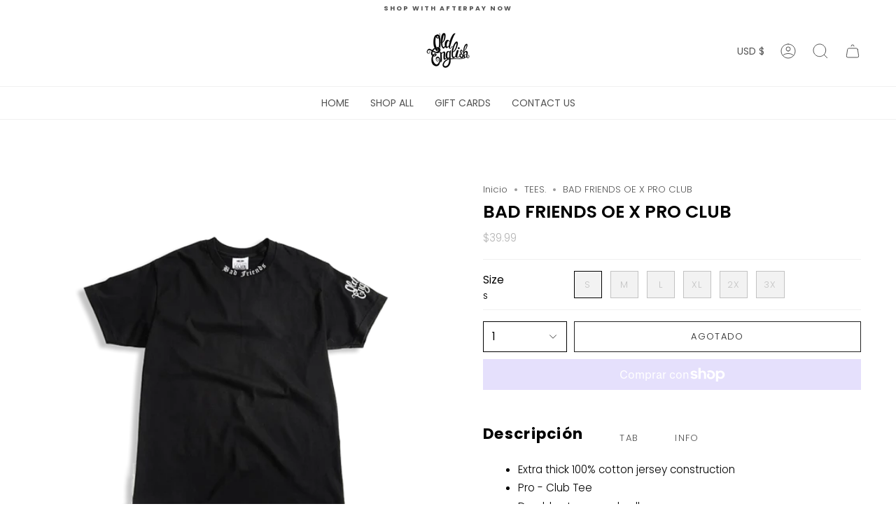

--- FILE ---
content_type: text/html; charset=utf-8
request_url: https://oldenglishbrand.com/es/collections/tees/products/bad-friends-pro-club-1
body_size: 27693
content:
<!doctype html>
<html class="no-js no-touch supports-no-cookies" lang="es">
<head>
    <meta charset="UTF-8">
  <meta http-equiv="X-UA-Compatible" content="IE=edge">
  <meta name="viewport" content="width=device-width, initial-scale=1.0">
  <meta name="theme-color" content="#8191a4">
  <link rel="canonical" href="https://oldenglishbrand.com/es/products/bad-friends-pro-club-1">
  <link rel="preconnect" href="https://cdn.shopify.com" crossorigin>
  <!-- ======================= Broadcast Theme V3.8.0 ========================= --><link rel="preconnect" href="https://fonts.shopifycdn.com" crossorigin><link href="//oldenglishbrand.com/cdn/shop/t/16/assets/theme.css?v=49630857708914257551676454690" as="style" rel="preload">
  <link href="//oldenglishbrand.com/cdn/shop/t/16/assets/vendor.js?v=6861589454147949451676361715" as="script" rel="preload">
  <link href="//oldenglishbrand.com/cdn/shop/t/16/assets/theme.js?v=77392984814197234011676361714" as="script" rel="preload">

    <link rel="icon" type="image/png" href="//oldenglishbrand.com/cdn/shop/files/oe-logo-black.png?crop=center&height=32&v=1614353127&width=32">
  

  <!-- Title and description ================================================ -->
  
  <title>
    
    BAD FRIENDS OE X PRO CLUB
    
    
    
      &ndash; OldEnglishBrand
    
  </title>

  
    <meta name="description" content="Extra thick 100% cotton jersey construction Pro - Club Tee Durable stay-round collar, Collar Stitching has over 10 thousand stitches. Please give 2 weeks to ship.">
  

  <meta property="og:site_name" content="OldEnglishBrand">
<meta property="og:url" content="https://oldenglishbrand.com/es/products/bad-friends-pro-club-1">
<meta property="og:title" content="BAD FRIENDS OE X PRO CLUB">
<meta property="og:type" content="product">
<meta property="og:description" content="Extra thick 100% cotton jersey construction Pro - Club Tee Durable stay-round collar, Collar Stitching has over 10 thousand stitches. Please give 2 weeks to ship."><meta property="og:image" content="http://oldenglishbrand.com/cdn/shop/products/bad-friends-old-english-brand_0c437d8d-11b0-4f01-b270-ac973c16c23a.png?v=1623811355">
  <meta property="og:image:secure_url" content="https://oldenglishbrand.com/cdn/shop/products/bad-friends-old-english-brand_0c437d8d-11b0-4f01-b270-ac973c16c23a.png?v=1623811355">
  <meta property="og:image:width" content="900">
  <meta property="og:image:height" content="890"><meta property="og:price:amount" content="39.99">
  <meta property="og:price:currency" content="USD"><meta name="twitter:card" content="summary_large_image">
<meta name="twitter:title" content="BAD FRIENDS OE X PRO CLUB">
<meta name="twitter:description" content="Extra thick 100% cotton jersey construction Pro - Club Tee Durable stay-round collar, Collar Stitching has over 10 thousand stitches. Please give 2 weeks to ship.">

  <!-- CSS ================================================================== -->

  <link href="//oldenglishbrand.com/cdn/shop/t/16/assets/font-settings.css?v=134394160363440900431759332667" rel="stylesheet" type="text/css" media="all" />

  
<style data-shopify>

:root {--scrollbar-width: 0px;


--COLOR-VIDEO-BG: #f2f2f2;
--COLOR-BG-BRIGHTER: #f2f2f2;

--COLOR-BG: #ffffff;
--COLOR-BG-TRANSPARENT: rgba(255, 255, 255, 0);
--COLOR-BG-SECONDARY: #f7f7f7;
--COLOR-BG-RGB: 255, 255, 255;

--COLOR-TEXT-DARK: #000000;
--COLOR-TEXT: #000000;
--COLOR-TEXT-LIGHT: #4d4d4d;


/* === Opacity shades of grey ===*/
--COLOR-A5:  rgba(0, 0, 0, 0.05);
--COLOR-A10: rgba(0, 0, 0, 0.1);
--COLOR-A15: rgba(0, 0, 0, 0.15);
--COLOR-A20: rgba(0, 0, 0, 0.2);
--COLOR-A25: rgba(0, 0, 0, 0.25);
--COLOR-A30: rgba(0, 0, 0, 0.3);
--COLOR-A35: rgba(0, 0, 0, 0.35);
--COLOR-A40: rgba(0, 0, 0, 0.4);
--COLOR-A45: rgba(0, 0, 0, 0.45);
--COLOR-A50: rgba(0, 0, 0, 0.5);
--COLOR-A55: rgba(0, 0, 0, 0.55);
--COLOR-A60: rgba(0, 0, 0, 0.6);
--COLOR-A65: rgba(0, 0, 0, 0.65);
--COLOR-A70: rgba(0, 0, 0, 0.7);
--COLOR-A75: rgba(0, 0, 0, 0.75);
--COLOR-A80: rgba(0, 0, 0, 0.8);
--COLOR-A85: rgba(0, 0, 0, 0.85);
--COLOR-A90: rgba(0, 0, 0, 0.9);
--COLOR-A95: rgba(0, 0, 0, 0.95);

--COLOR-BORDER: rgb(240, 240, 240);
--COLOR-BORDER-LIGHT: #f6f6f6;
--COLOR-BORDER-HAIRLINE: #f7f7f7;
--COLOR-BORDER-DARK: #bdbdbd;/* === Bright color ===*/
--COLOR-PRIMARY: #000000;
--COLOR-PRIMARY-HOVER: #000000;
--COLOR-PRIMARY-FADE: rgba(0, 0, 0, 0.05);
--COLOR-PRIMARY-FADE-HOVER: rgba(0, 0, 0, 0.1);
--COLOR-PRIMARY-LIGHT: #4d4d4d;--COLOR-PRIMARY-OPPOSITE: #ffffff;


/* === Secondary Color ===*/
--COLOR-SECONDARY: #8191a4;
--COLOR-SECONDARY-HOVER: #506a89;
--COLOR-SECONDARY-FADE: rgba(129, 145, 164, 0.05);
--COLOR-SECONDARY-FADE-HOVER: rgba(129, 145, 164, 0.1);--COLOR-SECONDARY-OPPOSITE: #ffffff;


/* === link Color ===*/
--COLOR-LINK: #545454;
--COLOR-LINK-FADE: rgba(84, 84, 84, 0.05);
--COLOR-LINK-FADE-HOVER: rgba(84, 84, 84, 0.1);--COLOR-LINK-OPPOSITE: #ffffff;


/* === Product grid sale tags ===*/
--COLOR-SALE-BG: #3fbebe;
--COLOR-SALE-TEXT: #ffffff;--COLOR-SALE-TEXT-SECONDARY: #3fbebe;

/* === Product grid badges ===*/
--COLOR-BADGE-BG: #ffffff;
--COLOR-BADGE-TEXT: #212121;

/* === Product sale color ===*/
--COLOR-SALE: #d20000;

/* === Gray background on Product grid items ===*/--filter-bg: 1.0;/* === Helper colors for form error states ===*/
--COLOR-ERROR: #721C24;
--COLOR-ERROR-BG: #F8D7DA;
--COLOR-ERROR-BORDER: #F5C6CB;



  --RADIUS: 0px;
  --RADIUS-SELECT: 0px;


--COLOR-ANNOUNCEMENT-BG: #ffffff;
--COLOR-ANNOUNCEMENT-TEXT: #ab8c52;
--COLOR-ANNOUNCEMENT-BORDER: #e6ddcb;

--COLOR-HEADER-BG: #ffffff;
--COLOR-HEADER-BG-TRANSPARENT: rgba(255, 255, 255, 0);
--COLOR-HEADER-LINK: #545454;

--COLOR-MENU-BG: #ffffff;
--COLOR-MENU-LINK: #545454;
--COLOR-SUBMENU-BG: #ffffff;
--COLOR-SUBMENU-LINK: #545454;
--COLOR-SUBMENU-TEXT-LIGHT: #878787;
--COLOR-MENU-TRANSPARENT: #ffffff;

--COLOR-FOOTER-BG: #ffffff;
--COLOR-FOOTER-TEXT: #545454;
--COLOR-FOOTER-LINK: #545454;
--COLOR-FOOTER-BORDER: #545454;

--TRANSPARENT: rgba(255, 255, 255, 0);

/* === Default overlay opacity ===*/
--overlay-opacity: 0;

/* === Custom Cursor ===*/
--ICON-ZOOM-IN: url( "//oldenglishbrand.com/cdn/shop/t/16/assets/icon-zoom-in.svg?v=182473373117644429561676361715" );
--ICON-ZOOM-OUT: url( "//oldenglishbrand.com/cdn/shop/t/16/assets/icon-zoom-out.svg?v=101497157853986683871676361714" );

/* === Custom Icons ===*/


  
  --ICON-ADD-BAG: url( "//oldenglishbrand.com/cdn/shop/t/16/assets/icon-add-bag.svg?v=23763382405227654651676361715" );
  --ICON-ADD-CART: url( "//oldenglishbrand.com/cdn/shop/t/16/assets/icon-add-cart.svg?v=3962293684743587821676361714" );
  --ICON-ARROW-LEFT: url( "//oldenglishbrand.com/cdn/shop/t/16/assets/icon-arrow-left.svg?v=136066145774695772731676361714" );
  --ICON-ARROW-RIGHT: url( "//oldenglishbrand.com/cdn/shop/t/16/assets/icon-arrow-right.svg?v=150928298113663093401676361714" );
  --ICON-SELECT: url("//oldenglishbrand.com/cdn/shop/t/16/assets/icon-select.svg?v=167170173659852274001676361715");


--PRODUCT-GRID-ASPECT-RATIO: 100%;

/* === Typography ===*/
--FONT-WEIGHT-BODY: 300;
--FONT-WEIGHT-BODY-BOLD: 400;

--FONT-STACK-BODY: Poppins, sans-serif;
--FONT-STYLE-BODY: normal;
--FONT-STYLE-BODY-ITALIC: italic;
--FONT-ADJUST-BODY: 0.95;

--FONT-WEIGHT-HEADING: 600;
--FONT-WEIGHT-HEADING-BOLD: 700;

--FONT-STACK-HEADING: Poppins, sans-serif;
--FONT-STYLE-HEADING: normal;
--FONT-STYLE-HEADING-ITALIC: italic;
--FONT-ADJUST-HEADING: 0.9;

--FONT-STACK-NAV: Poppins, sans-serif;
--FONT-STYLE-NAV: normal;
--FONT-STYLE-NAV-ITALIC: italic;
--FONT-ADJUST-NAV: 1.0;

--FONT-WEIGHT-NAV: 300;
--FONT-WEIGHT-NAV-BOLD: 400;

--FONT-SIZE-BASE: 0.95rem;
--FONT-SIZE-BASE-PERCENT: 0.95;

/* === Parallax ===*/
--PARALLAX-STRENGTH-MIN: 120.0%;
--PARALLAX-STRENGTH-MAX: 130.0%;--LAYOUT-OUTER: 50px;
  --LAYOUT-GUTTER: 32px;
  --LAYOUT-OUTER-MEDIUM: 30px;
  --LAYOUT-GUTTER-MEDIUM: 22px;
  --LAYOUT-OUTER-SMALL: 16px;
  --LAYOUT-GUTTER-SMALL: 16px;--base-animation-delay: 0ms;
--line-height-normal: 1.375; /* Equals to line-height: normal; */--ICON-STROKE-WIDTH: 1px;/* === Button General ===*/
--BTN-FONT-STACK: Poppins, sans-serif;
--BTN-FONT-WEIGHT: 300;
--BTN-FONT-STYLE: normal;
--BTN-FONT-SIZE: 13px;

--BTN-LETTER-SPACING: 0.1em;
--BTN-UPPERCASE: uppercase;

/* === Button Primary ===*/
--BTN-PRIMARY-BORDER-COLOR: #212121;
--BTN-PRIMARY-BG-COLOR: #212121;
--BTN-PRIMARY-TEXT-COLOR: #ffffff;


  --BTN-PRIMARY-BG-COLOR-BRIGHTER: #3b3b3b;


/* === Button Secondary ===*/
--BTN-SECONDARY-BORDER-COLOR: #ab8c52;
--BTN-SECONDARY-BG-COLOR: #ab8c52;
--BTN-SECONDARY-TEXT-COLOR: #ffffff;


  --BTN-SECONDARY-BG-COLOR-BRIGHTER: #9a7e4a;


/* === Button White ===*/
--TEXT-BTN-BORDER-WHITE: #fff;
--TEXT-BTN-BG-WHITE: #fff;
--TEXT-BTN-WHITE: #000;
--TEXT-BTN-BG-WHITE-BRIGHTER: #f2f2f2;

/* === Button Black ===*/
--TEXT-BTN-BG-BLACK: #000;
--TEXT-BTN-BORDER-BLACK: #000;
--TEXT-BTN-BLACK: #fff;
--TEXT-BTN-BG-BLACK-BRIGHTER: #1a1a1a
}
</style>


  <link href="//oldenglishbrand.com/cdn/shop/t/16/assets/theme.css?v=49630857708914257551676454690" rel="stylesheet" type="text/css" media="all" />

  <script>
    if (window.navigator.userAgent.indexOf('MSIE ') > 0 || window.navigator.userAgent.indexOf('Trident/') > 0) {
      document.documentElement.className = document.documentElement.className + ' ie';

      var scripts = document.getElementsByTagName('script')[0];
      var polyfill = document.createElement("script");
      polyfill.defer = true;
      polyfill.src = "//oldenglishbrand.com/cdn/shop/t/16/assets/ie11.js?v=144489047535103983231676361714";

      scripts.parentNode.insertBefore(polyfill, scripts);
    } else {
      document.documentElement.className = document.documentElement.className.replace('no-js', 'js');
    }

    let root = '/es';
    if (root[root.length - 1] !== '/') {
      root = root + '/';
    }

    window.theme = {
      routes: {
        root: root,
        cart: '/es/cart',
        cart_add_url: '/es/cart/add',
        product_recommendations_url: '/es/recommendations/products',
        predictive_search_url: '/es/search/suggest',
        addresses_url: '/es/account/addresses'
      },
      assets: {
        photoswipe: '//oldenglishbrand.com/cdn/shop/t/16/assets/photoswipe.js?v=101811760775731399961676361715',
        smoothscroll: '//oldenglishbrand.com/cdn/shop/t/16/assets/smoothscroll.js?v=37906625415260927261676361714',
        swatches: '//oldenglishbrand.com/cdn/shop/t/16/assets/swatches.json?v=153762849283573572451676361715',
        base: "//oldenglishbrand.com/cdn/shop/t/16/assets/",
      },
      strings: {
        addToCart: "Agregar al carrito",
        soldOut: "Agotado",
        from: "Desde",
        preOrder: "Hacer un pedido",
        sale: "Oferta",
        subscription: "Suscripción",
        unavailable: "No disponible",
        unitPrice: "Precio por unidad",
        unitPriceSeparator: "por",
        shippingCalcSubmitButton: "Calcular gasto de envío.",
        shippingCalcSubmitButtonDisabled: "Calculando",
        selectValue: "Selecciona valor",
        selectColor: "Seleccionar el color",
        oneColor: "color",
        otherColor: "colores",
        upsellAddToCart: "Agregar",
        free: "Gratis",
      },
      settings: {
        customerLoggedIn: null ? true : false,
        cartDrawerEnabled: true,
        enableQuickAdd: true,
        enableAnimations: true,
        transparentHeader: false,
      },
      moneyFormat: false ? "${{amount}} USD" : "${{amount}}",
      moneyWithoutCurrencyFormat: "${{amount}}",
      moneyWithCurrencyFormat: "${{amount}} USD",
      subtotal: 0,
      info: {
        name: 'broadcast'
      },
      version: '3.8.0'
    };

    if (window.performance) {
      window.performance.mark('init');
    } else {
      window.fastNetworkAndCPU = false;
    }

    const firstSectionImage = document.querySelector('.main-content > .shopify-section img');
    if (firstSectionImage) {
      firstSectionImage.setAttribute('loading', 'eager');
      firstSectionImage.setAttribute('fetchpriority', 'high');
    }
  </script>

  
    <script src="//oldenglishbrand.com/cdn/shopifycloud/storefront/assets/themes_support/shopify_common-5f594365.js" defer="defer"></script>
  

  <!-- Theme Javascript ============================================================== -->
  <script src="//oldenglishbrand.com/cdn/shop/t/16/assets/vendor.js?v=6861589454147949451676361715" defer="defer"></script>
  <script src="//oldenglishbrand.com/cdn/shop/t/16/assets/theme.js?v=77392984814197234011676361714" defer="defer"></script><!-- Shopify app scripts =========================================================== -->

  <script>window.performance && window.performance.mark && window.performance.mark('shopify.content_for_header.start');</script><meta id="shopify-digital-wallet" name="shopify-digital-wallet" content="/24958566488/digital_wallets/dialog">
<meta name="shopify-checkout-api-token" content="1920599ea51c0798d29fa6047a251073">
<meta id="in-context-paypal-metadata" data-shop-id="24958566488" data-venmo-supported="false" data-environment="production" data-locale="es_ES" data-paypal-v4="true" data-currency="USD">
<link rel="alternate" hreflang="x-default" href="https://oldenglishbrand.com/products/bad-friends-pro-club-1">
<link rel="alternate" hreflang="en" href="https://oldenglishbrand.com/products/bad-friends-pro-club-1">
<link rel="alternate" hreflang="es" href="https://oldenglishbrand.com/es/products/bad-friends-pro-club-1">
<link rel="alternate" hreflang="fr" href="https://oldenglishbrand.com/fr/products/bad-friends-pro-club-1">
<link rel="alternate" hreflang="ja" href="https://oldenglishbrand.com/ja/products/bad-friends-pro-club-1">
<link rel="alternate" hreflang="ko" href="https://oldenglishbrand.com/ko/products/bad-friends-pro-club-1">
<link rel="alternate" hreflang="zh-Hans" href="https://oldenglishbrand.com/zh/products/bad-friends-pro-club-1">
<link rel="alternate" hreflang="zh-Hans-CN" href="https://oldenglishbrand.com/zh-cn/products/bad-friends-pro-club-1">
<link rel="alternate" hreflang="zh-Hans-AC" href="https://oldenglishbrand.com/zh/products/bad-friends-pro-club-1">
<link rel="alternate" hreflang="zh-Hans-AD" href="https://oldenglishbrand.com/zh/products/bad-friends-pro-club-1">
<link rel="alternate" hreflang="zh-Hans-AE" href="https://oldenglishbrand.com/zh/products/bad-friends-pro-club-1">
<link rel="alternate" hreflang="zh-Hans-AF" href="https://oldenglishbrand.com/zh/products/bad-friends-pro-club-1">
<link rel="alternate" hreflang="zh-Hans-AG" href="https://oldenglishbrand.com/zh/products/bad-friends-pro-club-1">
<link rel="alternate" hreflang="zh-Hans-AI" href="https://oldenglishbrand.com/zh/products/bad-friends-pro-club-1">
<link rel="alternate" hreflang="zh-Hans-AL" href="https://oldenglishbrand.com/zh/products/bad-friends-pro-club-1">
<link rel="alternate" hreflang="zh-Hans-AM" href="https://oldenglishbrand.com/zh/products/bad-friends-pro-club-1">
<link rel="alternate" hreflang="zh-Hans-AO" href="https://oldenglishbrand.com/zh/products/bad-friends-pro-club-1">
<link rel="alternate" hreflang="zh-Hans-AR" href="https://oldenglishbrand.com/zh/products/bad-friends-pro-club-1">
<link rel="alternate" hreflang="zh-Hans-AT" href="https://oldenglishbrand.com/zh/products/bad-friends-pro-club-1">
<link rel="alternate" hreflang="zh-Hans-AU" href="https://oldenglishbrand.com/zh/products/bad-friends-pro-club-1">
<link rel="alternate" hreflang="zh-Hans-AW" href="https://oldenglishbrand.com/zh/products/bad-friends-pro-club-1">
<link rel="alternate" hreflang="zh-Hans-AX" href="https://oldenglishbrand.com/zh/products/bad-friends-pro-club-1">
<link rel="alternate" hreflang="zh-Hans-AZ" href="https://oldenglishbrand.com/zh/products/bad-friends-pro-club-1">
<link rel="alternate" hreflang="zh-Hans-BA" href="https://oldenglishbrand.com/zh/products/bad-friends-pro-club-1">
<link rel="alternate" hreflang="zh-Hans-BB" href="https://oldenglishbrand.com/zh/products/bad-friends-pro-club-1">
<link rel="alternate" hreflang="zh-Hans-BD" href="https://oldenglishbrand.com/zh/products/bad-friends-pro-club-1">
<link rel="alternate" hreflang="zh-Hans-BE" href="https://oldenglishbrand.com/zh/products/bad-friends-pro-club-1">
<link rel="alternate" hreflang="zh-Hans-BF" href="https://oldenglishbrand.com/zh/products/bad-friends-pro-club-1">
<link rel="alternate" hreflang="zh-Hans-BG" href="https://oldenglishbrand.com/zh/products/bad-friends-pro-club-1">
<link rel="alternate" hreflang="zh-Hans-BH" href="https://oldenglishbrand.com/zh/products/bad-friends-pro-club-1">
<link rel="alternate" hreflang="zh-Hans-BI" href="https://oldenglishbrand.com/zh/products/bad-friends-pro-club-1">
<link rel="alternate" hreflang="zh-Hans-BJ" href="https://oldenglishbrand.com/zh/products/bad-friends-pro-club-1">
<link rel="alternate" hreflang="zh-Hans-BL" href="https://oldenglishbrand.com/zh/products/bad-friends-pro-club-1">
<link rel="alternate" hreflang="zh-Hans-BM" href="https://oldenglishbrand.com/zh/products/bad-friends-pro-club-1">
<link rel="alternate" hreflang="zh-Hans-BN" href="https://oldenglishbrand.com/zh/products/bad-friends-pro-club-1">
<link rel="alternate" hreflang="zh-Hans-BO" href="https://oldenglishbrand.com/zh/products/bad-friends-pro-club-1">
<link rel="alternate" hreflang="zh-Hans-BQ" href="https://oldenglishbrand.com/zh/products/bad-friends-pro-club-1">
<link rel="alternate" hreflang="zh-Hans-BR" href="https://oldenglishbrand.com/zh/products/bad-friends-pro-club-1">
<link rel="alternate" hreflang="zh-Hans-BS" href="https://oldenglishbrand.com/zh/products/bad-friends-pro-club-1">
<link rel="alternate" hreflang="zh-Hans-BT" href="https://oldenglishbrand.com/zh/products/bad-friends-pro-club-1">
<link rel="alternate" hreflang="zh-Hans-BW" href="https://oldenglishbrand.com/zh/products/bad-friends-pro-club-1">
<link rel="alternate" hreflang="zh-Hans-BY" href="https://oldenglishbrand.com/zh/products/bad-friends-pro-club-1">
<link rel="alternate" hreflang="zh-Hans-BZ" href="https://oldenglishbrand.com/zh/products/bad-friends-pro-club-1">
<link rel="alternate" hreflang="zh-Hans-CA" href="https://oldenglishbrand.com/zh/products/bad-friends-pro-club-1">
<link rel="alternate" hreflang="zh-Hans-CC" href="https://oldenglishbrand.com/zh/products/bad-friends-pro-club-1">
<link rel="alternate" hreflang="zh-Hans-CD" href="https://oldenglishbrand.com/zh/products/bad-friends-pro-club-1">
<link rel="alternate" hreflang="zh-Hans-CF" href="https://oldenglishbrand.com/zh/products/bad-friends-pro-club-1">
<link rel="alternate" hreflang="zh-Hans-CG" href="https://oldenglishbrand.com/zh/products/bad-friends-pro-club-1">
<link rel="alternate" hreflang="zh-Hans-CH" href="https://oldenglishbrand.com/zh/products/bad-friends-pro-club-1">
<link rel="alternate" hreflang="zh-Hans-CI" href="https://oldenglishbrand.com/zh/products/bad-friends-pro-club-1">
<link rel="alternate" hreflang="zh-Hans-CK" href="https://oldenglishbrand.com/zh/products/bad-friends-pro-club-1">
<link rel="alternate" hreflang="zh-Hans-CL" href="https://oldenglishbrand.com/zh/products/bad-friends-pro-club-1">
<link rel="alternate" hreflang="zh-Hans-CM" href="https://oldenglishbrand.com/zh/products/bad-friends-pro-club-1">
<link rel="alternate" hreflang="zh-Hans-CO" href="https://oldenglishbrand.com/zh/products/bad-friends-pro-club-1">
<link rel="alternate" hreflang="zh-Hans-CR" href="https://oldenglishbrand.com/zh/products/bad-friends-pro-club-1">
<link rel="alternate" hreflang="zh-Hans-CV" href="https://oldenglishbrand.com/zh/products/bad-friends-pro-club-1">
<link rel="alternate" hreflang="zh-Hans-CW" href="https://oldenglishbrand.com/zh/products/bad-friends-pro-club-1">
<link rel="alternate" hreflang="zh-Hans-CX" href="https://oldenglishbrand.com/zh/products/bad-friends-pro-club-1">
<link rel="alternate" hreflang="zh-Hans-CY" href="https://oldenglishbrand.com/zh/products/bad-friends-pro-club-1">
<link rel="alternate" hreflang="zh-Hans-CZ" href="https://oldenglishbrand.com/zh/products/bad-friends-pro-club-1">
<link rel="alternate" hreflang="zh-Hans-DE" href="https://oldenglishbrand.com/zh/products/bad-friends-pro-club-1">
<link rel="alternate" hreflang="zh-Hans-DJ" href="https://oldenglishbrand.com/zh/products/bad-friends-pro-club-1">
<link rel="alternate" hreflang="zh-Hans-DK" href="https://oldenglishbrand.com/zh/products/bad-friends-pro-club-1">
<link rel="alternate" hreflang="zh-Hans-DM" href="https://oldenglishbrand.com/zh/products/bad-friends-pro-club-1">
<link rel="alternate" hreflang="zh-Hans-DO" href="https://oldenglishbrand.com/zh/products/bad-friends-pro-club-1">
<link rel="alternate" hreflang="zh-Hans-DZ" href="https://oldenglishbrand.com/zh/products/bad-friends-pro-club-1">
<link rel="alternate" hreflang="zh-Hans-EC" href="https://oldenglishbrand.com/zh/products/bad-friends-pro-club-1">
<link rel="alternate" hreflang="zh-Hans-EE" href="https://oldenglishbrand.com/zh/products/bad-friends-pro-club-1">
<link rel="alternate" hreflang="zh-Hans-EG" href="https://oldenglishbrand.com/zh/products/bad-friends-pro-club-1">
<link rel="alternate" hreflang="zh-Hans-EH" href="https://oldenglishbrand.com/zh/products/bad-friends-pro-club-1">
<link rel="alternate" hreflang="zh-Hans-ER" href="https://oldenglishbrand.com/zh/products/bad-friends-pro-club-1">
<link rel="alternate" hreflang="zh-Hans-ES" href="https://oldenglishbrand.com/zh/products/bad-friends-pro-club-1">
<link rel="alternate" hreflang="zh-Hans-ET" href="https://oldenglishbrand.com/zh/products/bad-friends-pro-club-1">
<link rel="alternate" hreflang="zh-Hans-FI" href="https://oldenglishbrand.com/zh/products/bad-friends-pro-club-1">
<link rel="alternate" hreflang="zh-Hans-FJ" href="https://oldenglishbrand.com/zh/products/bad-friends-pro-club-1">
<link rel="alternate" hreflang="zh-Hans-FK" href="https://oldenglishbrand.com/zh/products/bad-friends-pro-club-1">
<link rel="alternate" hreflang="zh-Hans-FO" href="https://oldenglishbrand.com/zh/products/bad-friends-pro-club-1">
<link rel="alternate" hreflang="zh-Hans-FR" href="https://oldenglishbrand.com/zh/products/bad-friends-pro-club-1">
<link rel="alternate" hreflang="zh-Hans-GA" href="https://oldenglishbrand.com/zh/products/bad-friends-pro-club-1">
<link rel="alternate" hreflang="zh-Hans-GB" href="https://oldenglishbrand.com/zh/products/bad-friends-pro-club-1">
<link rel="alternate" hreflang="zh-Hans-GD" href="https://oldenglishbrand.com/zh/products/bad-friends-pro-club-1">
<link rel="alternate" hreflang="zh-Hans-GE" href="https://oldenglishbrand.com/zh/products/bad-friends-pro-club-1">
<link rel="alternate" hreflang="zh-Hans-GF" href="https://oldenglishbrand.com/zh/products/bad-friends-pro-club-1">
<link rel="alternate" hreflang="zh-Hans-GG" href="https://oldenglishbrand.com/zh/products/bad-friends-pro-club-1">
<link rel="alternate" hreflang="zh-Hans-GH" href="https://oldenglishbrand.com/zh/products/bad-friends-pro-club-1">
<link rel="alternate" hreflang="zh-Hans-GI" href="https://oldenglishbrand.com/zh/products/bad-friends-pro-club-1">
<link rel="alternate" hreflang="zh-Hans-GL" href="https://oldenglishbrand.com/zh/products/bad-friends-pro-club-1">
<link rel="alternate" hreflang="zh-Hans-GM" href="https://oldenglishbrand.com/zh/products/bad-friends-pro-club-1">
<link rel="alternate" hreflang="zh-Hans-GN" href="https://oldenglishbrand.com/zh/products/bad-friends-pro-club-1">
<link rel="alternate" hreflang="zh-Hans-GP" href="https://oldenglishbrand.com/zh/products/bad-friends-pro-club-1">
<link rel="alternate" hreflang="zh-Hans-GQ" href="https://oldenglishbrand.com/zh/products/bad-friends-pro-club-1">
<link rel="alternate" hreflang="zh-Hans-GR" href="https://oldenglishbrand.com/zh/products/bad-friends-pro-club-1">
<link rel="alternate" hreflang="zh-Hans-GS" href="https://oldenglishbrand.com/zh/products/bad-friends-pro-club-1">
<link rel="alternate" hreflang="zh-Hans-GT" href="https://oldenglishbrand.com/zh/products/bad-friends-pro-club-1">
<link rel="alternate" hreflang="zh-Hans-GW" href="https://oldenglishbrand.com/zh/products/bad-friends-pro-club-1">
<link rel="alternate" hreflang="zh-Hans-GY" href="https://oldenglishbrand.com/zh/products/bad-friends-pro-club-1">
<link rel="alternate" hreflang="zh-Hans-HK" href="https://oldenglishbrand.com/zh/products/bad-friends-pro-club-1">
<link rel="alternate" hreflang="zh-Hans-HN" href="https://oldenglishbrand.com/zh/products/bad-friends-pro-club-1">
<link rel="alternate" hreflang="zh-Hans-HR" href="https://oldenglishbrand.com/zh/products/bad-friends-pro-club-1">
<link rel="alternate" hreflang="zh-Hans-HT" href="https://oldenglishbrand.com/zh/products/bad-friends-pro-club-1">
<link rel="alternate" hreflang="zh-Hans-HU" href="https://oldenglishbrand.com/zh/products/bad-friends-pro-club-1">
<link rel="alternate" hreflang="zh-Hans-ID" href="https://oldenglishbrand.com/zh/products/bad-friends-pro-club-1">
<link rel="alternate" hreflang="zh-Hans-IE" href="https://oldenglishbrand.com/zh/products/bad-friends-pro-club-1">
<link rel="alternate" hreflang="zh-Hans-IL" href="https://oldenglishbrand.com/zh/products/bad-friends-pro-club-1">
<link rel="alternate" hreflang="zh-Hans-IM" href="https://oldenglishbrand.com/zh/products/bad-friends-pro-club-1">
<link rel="alternate" hreflang="zh-Hans-IN" href="https://oldenglishbrand.com/zh/products/bad-friends-pro-club-1">
<link rel="alternate" hreflang="zh-Hans-IO" href="https://oldenglishbrand.com/zh/products/bad-friends-pro-club-1">
<link rel="alternate" hreflang="zh-Hans-IQ" href="https://oldenglishbrand.com/zh/products/bad-friends-pro-club-1">
<link rel="alternate" hreflang="zh-Hans-IS" href="https://oldenglishbrand.com/zh/products/bad-friends-pro-club-1">
<link rel="alternate" hreflang="zh-Hans-IT" href="https://oldenglishbrand.com/zh/products/bad-friends-pro-club-1">
<link rel="alternate" hreflang="zh-Hans-JE" href="https://oldenglishbrand.com/zh/products/bad-friends-pro-club-1">
<link rel="alternate" hreflang="zh-Hans-JM" href="https://oldenglishbrand.com/zh/products/bad-friends-pro-club-1">
<link rel="alternate" hreflang="zh-Hans-JO" href="https://oldenglishbrand.com/zh/products/bad-friends-pro-club-1">
<link rel="alternate" hreflang="zh-Hans-JP" href="https://oldenglishbrand.com/zh/products/bad-friends-pro-club-1">
<link rel="alternate" hreflang="zh-Hans-KE" href="https://oldenglishbrand.com/zh/products/bad-friends-pro-club-1">
<link rel="alternate" hreflang="zh-Hans-KG" href="https://oldenglishbrand.com/zh/products/bad-friends-pro-club-1">
<link rel="alternate" hreflang="zh-Hans-KH" href="https://oldenglishbrand.com/zh/products/bad-friends-pro-club-1">
<link rel="alternate" hreflang="zh-Hans-KI" href="https://oldenglishbrand.com/zh/products/bad-friends-pro-club-1">
<link rel="alternate" hreflang="zh-Hans-KM" href="https://oldenglishbrand.com/zh/products/bad-friends-pro-club-1">
<link rel="alternate" hreflang="zh-Hans-KN" href="https://oldenglishbrand.com/zh/products/bad-friends-pro-club-1">
<link rel="alternate" hreflang="zh-Hans-KR" href="https://oldenglishbrand.com/zh/products/bad-friends-pro-club-1">
<link rel="alternate" hreflang="zh-Hans-KW" href="https://oldenglishbrand.com/zh/products/bad-friends-pro-club-1">
<link rel="alternate" hreflang="zh-Hans-KY" href="https://oldenglishbrand.com/zh/products/bad-friends-pro-club-1">
<link rel="alternate" hreflang="zh-Hans-KZ" href="https://oldenglishbrand.com/zh/products/bad-friends-pro-club-1">
<link rel="alternate" hreflang="zh-Hans-LA" href="https://oldenglishbrand.com/zh/products/bad-friends-pro-club-1">
<link rel="alternate" hreflang="zh-Hans-LB" href="https://oldenglishbrand.com/zh/products/bad-friends-pro-club-1">
<link rel="alternate" hreflang="zh-Hans-LC" href="https://oldenglishbrand.com/zh/products/bad-friends-pro-club-1">
<link rel="alternate" hreflang="zh-Hans-LI" href="https://oldenglishbrand.com/zh/products/bad-friends-pro-club-1">
<link rel="alternate" hreflang="zh-Hans-LK" href="https://oldenglishbrand.com/zh/products/bad-friends-pro-club-1">
<link rel="alternate" hreflang="zh-Hans-LR" href="https://oldenglishbrand.com/zh/products/bad-friends-pro-club-1">
<link rel="alternate" hreflang="zh-Hans-LS" href="https://oldenglishbrand.com/zh/products/bad-friends-pro-club-1">
<link rel="alternate" hreflang="zh-Hans-LT" href="https://oldenglishbrand.com/zh/products/bad-friends-pro-club-1">
<link rel="alternate" hreflang="zh-Hans-LU" href="https://oldenglishbrand.com/zh/products/bad-friends-pro-club-1">
<link rel="alternate" hreflang="zh-Hans-LV" href="https://oldenglishbrand.com/zh/products/bad-friends-pro-club-1">
<link rel="alternate" hreflang="zh-Hans-LY" href="https://oldenglishbrand.com/zh/products/bad-friends-pro-club-1">
<link rel="alternate" hreflang="zh-Hans-MA" href="https://oldenglishbrand.com/zh/products/bad-friends-pro-club-1">
<link rel="alternate" hreflang="zh-Hans-MC" href="https://oldenglishbrand.com/zh/products/bad-friends-pro-club-1">
<link rel="alternate" hreflang="zh-Hans-MD" href="https://oldenglishbrand.com/zh/products/bad-friends-pro-club-1">
<link rel="alternate" hreflang="zh-Hans-ME" href="https://oldenglishbrand.com/zh/products/bad-friends-pro-club-1">
<link rel="alternate" hreflang="zh-Hans-MF" href="https://oldenglishbrand.com/zh/products/bad-friends-pro-club-1">
<link rel="alternate" hreflang="zh-Hans-MG" href="https://oldenglishbrand.com/zh/products/bad-friends-pro-club-1">
<link rel="alternate" hreflang="zh-Hans-MK" href="https://oldenglishbrand.com/zh/products/bad-friends-pro-club-1">
<link rel="alternate" hreflang="zh-Hans-ML" href="https://oldenglishbrand.com/zh/products/bad-friends-pro-club-1">
<link rel="alternate" hreflang="zh-Hans-MM" href="https://oldenglishbrand.com/zh/products/bad-friends-pro-club-1">
<link rel="alternate" hreflang="zh-Hans-MN" href="https://oldenglishbrand.com/zh/products/bad-friends-pro-club-1">
<link rel="alternate" hreflang="zh-Hans-MO" href="https://oldenglishbrand.com/zh/products/bad-friends-pro-club-1">
<link rel="alternate" hreflang="zh-Hans-MQ" href="https://oldenglishbrand.com/zh/products/bad-friends-pro-club-1">
<link rel="alternate" hreflang="zh-Hans-MR" href="https://oldenglishbrand.com/zh/products/bad-friends-pro-club-1">
<link rel="alternate" hreflang="zh-Hans-MS" href="https://oldenglishbrand.com/zh/products/bad-friends-pro-club-1">
<link rel="alternate" hreflang="zh-Hans-MT" href="https://oldenglishbrand.com/zh/products/bad-friends-pro-club-1">
<link rel="alternate" hreflang="zh-Hans-MU" href="https://oldenglishbrand.com/zh/products/bad-friends-pro-club-1">
<link rel="alternate" hreflang="zh-Hans-MV" href="https://oldenglishbrand.com/zh/products/bad-friends-pro-club-1">
<link rel="alternate" hreflang="zh-Hans-MW" href="https://oldenglishbrand.com/zh/products/bad-friends-pro-club-1">
<link rel="alternate" hreflang="zh-Hans-MX" href="https://oldenglishbrand.com/zh/products/bad-friends-pro-club-1">
<link rel="alternate" hreflang="zh-Hans-MY" href="https://oldenglishbrand.com/zh/products/bad-friends-pro-club-1">
<link rel="alternate" hreflang="zh-Hans-MZ" href="https://oldenglishbrand.com/zh/products/bad-friends-pro-club-1">
<link rel="alternate" hreflang="zh-Hans-NA" href="https://oldenglishbrand.com/zh/products/bad-friends-pro-club-1">
<link rel="alternate" hreflang="zh-Hans-NC" href="https://oldenglishbrand.com/zh/products/bad-friends-pro-club-1">
<link rel="alternate" hreflang="zh-Hans-NE" href="https://oldenglishbrand.com/zh/products/bad-friends-pro-club-1">
<link rel="alternate" hreflang="zh-Hans-NF" href="https://oldenglishbrand.com/zh/products/bad-friends-pro-club-1">
<link rel="alternate" hreflang="zh-Hans-NG" href="https://oldenglishbrand.com/zh/products/bad-friends-pro-club-1">
<link rel="alternate" hreflang="zh-Hans-NI" href="https://oldenglishbrand.com/zh/products/bad-friends-pro-club-1">
<link rel="alternate" hreflang="zh-Hans-NL" href="https://oldenglishbrand.com/zh/products/bad-friends-pro-club-1">
<link rel="alternate" hreflang="zh-Hans-NO" href="https://oldenglishbrand.com/zh/products/bad-friends-pro-club-1">
<link rel="alternate" hreflang="zh-Hans-NP" href="https://oldenglishbrand.com/zh/products/bad-friends-pro-club-1">
<link rel="alternate" hreflang="zh-Hans-NR" href="https://oldenglishbrand.com/zh/products/bad-friends-pro-club-1">
<link rel="alternate" hreflang="zh-Hans-NU" href="https://oldenglishbrand.com/zh/products/bad-friends-pro-club-1">
<link rel="alternate" hreflang="zh-Hans-NZ" href="https://oldenglishbrand.com/zh/products/bad-friends-pro-club-1">
<link rel="alternate" hreflang="zh-Hans-OM" href="https://oldenglishbrand.com/zh/products/bad-friends-pro-club-1">
<link rel="alternate" hreflang="zh-Hans-PA" href="https://oldenglishbrand.com/zh/products/bad-friends-pro-club-1">
<link rel="alternate" hreflang="zh-Hans-PE" href="https://oldenglishbrand.com/zh/products/bad-friends-pro-club-1">
<link rel="alternate" hreflang="zh-Hans-PF" href="https://oldenglishbrand.com/zh/products/bad-friends-pro-club-1">
<link rel="alternate" hreflang="zh-Hans-PG" href="https://oldenglishbrand.com/zh/products/bad-friends-pro-club-1">
<link rel="alternate" hreflang="zh-Hans-PH" href="https://oldenglishbrand.com/zh/products/bad-friends-pro-club-1">
<link rel="alternate" hreflang="zh-Hans-PK" href="https://oldenglishbrand.com/zh/products/bad-friends-pro-club-1">
<link rel="alternate" hreflang="zh-Hans-PL" href="https://oldenglishbrand.com/zh/products/bad-friends-pro-club-1">
<link rel="alternate" hreflang="zh-Hans-PM" href="https://oldenglishbrand.com/zh/products/bad-friends-pro-club-1">
<link rel="alternate" hreflang="zh-Hans-PN" href="https://oldenglishbrand.com/zh/products/bad-friends-pro-club-1">
<link rel="alternate" hreflang="zh-Hans-PS" href="https://oldenglishbrand.com/zh/products/bad-friends-pro-club-1">
<link rel="alternate" hreflang="zh-Hans-PT" href="https://oldenglishbrand.com/zh/products/bad-friends-pro-club-1">
<link rel="alternate" hreflang="zh-Hans-PY" href="https://oldenglishbrand.com/zh/products/bad-friends-pro-club-1">
<link rel="alternate" hreflang="zh-Hans-QA" href="https://oldenglishbrand.com/zh/products/bad-friends-pro-club-1">
<link rel="alternate" hreflang="zh-Hans-RE" href="https://oldenglishbrand.com/zh/products/bad-friends-pro-club-1">
<link rel="alternate" hreflang="zh-Hans-RO" href="https://oldenglishbrand.com/zh/products/bad-friends-pro-club-1">
<link rel="alternate" hreflang="zh-Hans-RS" href="https://oldenglishbrand.com/zh/products/bad-friends-pro-club-1">
<link rel="alternate" hreflang="zh-Hans-RU" href="https://oldenglishbrand.com/zh/products/bad-friends-pro-club-1">
<link rel="alternate" hreflang="zh-Hans-RW" href="https://oldenglishbrand.com/zh/products/bad-friends-pro-club-1">
<link rel="alternate" hreflang="zh-Hans-SA" href="https://oldenglishbrand.com/zh/products/bad-friends-pro-club-1">
<link rel="alternate" hreflang="zh-Hans-SB" href="https://oldenglishbrand.com/zh/products/bad-friends-pro-club-1">
<link rel="alternate" hreflang="zh-Hans-SC" href="https://oldenglishbrand.com/zh/products/bad-friends-pro-club-1">
<link rel="alternate" hreflang="zh-Hans-SD" href="https://oldenglishbrand.com/zh/products/bad-friends-pro-club-1">
<link rel="alternate" hreflang="zh-Hans-SE" href="https://oldenglishbrand.com/zh/products/bad-friends-pro-club-1">
<link rel="alternate" hreflang="zh-Hans-SG" href="https://oldenglishbrand.com/zh/products/bad-friends-pro-club-1">
<link rel="alternate" hreflang="zh-Hans-SH" href="https://oldenglishbrand.com/zh/products/bad-friends-pro-club-1">
<link rel="alternate" hreflang="zh-Hans-SI" href="https://oldenglishbrand.com/zh/products/bad-friends-pro-club-1">
<link rel="alternate" hreflang="zh-Hans-SJ" href="https://oldenglishbrand.com/zh/products/bad-friends-pro-club-1">
<link rel="alternate" hreflang="zh-Hans-SK" href="https://oldenglishbrand.com/zh/products/bad-friends-pro-club-1">
<link rel="alternate" hreflang="zh-Hans-SL" href="https://oldenglishbrand.com/zh/products/bad-friends-pro-club-1">
<link rel="alternate" hreflang="zh-Hans-SM" href="https://oldenglishbrand.com/zh/products/bad-friends-pro-club-1">
<link rel="alternate" hreflang="zh-Hans-SN" href="https://oldenglishbrand.com/zh/products/bad-friends-pro-club-1">
<link rel="alternate" hreflang="zh-Hans-SO" href="https://oldenglishbrand.com/zh/products/bad-friends-pro-club-1">
<link rel="alternate" hreflang="zh-Hans-SR" href="https://oldenglishbrand.com/zh/products/bad-friends-pro-club-1">
<link rel="alternate" hreflang="zh-Hans-SS" href="https://oldenglishbrand.com/zh/products/bad-friends-pro-club-1">
<link rel="alternate" hreflang="zh-Hans-ST" href="https://oldenglishbrand.com/zh/products/bad-friends-pro-club-1">
<link rel="alternate" hreflang="zh-Hans-SV" href="https://oldenglishbrand.com/zh/products/bad-friends-pro-club-1">
<link rel="alternate" hreflang="zh-Hans-SX" href="https://oldenglishbrand.com/zh/products/bad-friends-pro-club-1">
<link rel="alternate" hreflang="zh-Hans-SZ" href="https://oldenglishbrand.com/zh/products/bad-friends-pro-club-1">
<link rel="alternate" hreflang="zh-Hans-TA" href="https://oldenglishbrand.com/zh/products/bad-friends-pro-club-1">
<link rel="alternate" hreflang="zh-Hans-TC" href="https://oldenglishbrand.com/zh/products/bad-friends-pro-club-1">
<link rel="alternate" hreflang="zh-Hans-TD" href="https://oldenglishbrand.com/zh/products/bad-friends-pro-club-1">
<link rel="alternate" hreflang="zh-Hans-TF" href="https://oldenglishbrand.com/zh/products/bad-friends-pro-club-1">
<link rel="alternate" hreflang="zh-Hans-TG" href="https://oldenglishbrand.com/zh/products/bad-friends-pro-club-1">
<link rel="alternate" hreflang="zh-Hans-TH" href="https://oldenglishbrand.com/zh/products/bad-friends-pro-club-1">
<link rel="alternate" hreflang="zh-Hans-TJ" href="https://oldenglishbrand.com/zh/products/bad-friends-pro-club-1">
<link rel="alternate" hreflang="zh-Hans-TK" href="https://oldenglishbrand.com/zh/products/bad-friends-pro-club-1">
<link rel="alternate" hreflang="zh-Hans-TL" href="https://oldenglishbrand.com/zh/products/bad-friends-pro-club-1">
<link rel="alternate" hreflang="zh-Hans-TM" href="https://oldenglishbrand.com/zh/products/bad-friends-pro-club-1">
<link rel="alternate" hreflang="zh-Hans-TN" href="https://oldenglishbrand.com/zh/products/bad-friends-pro-club-1">
<link rel="alternate" hreflang="zh-Hans-TO" href="https://oldenglishbrand.com/zh/products/bad-friends-pro-club-1">
<link rel="alternate" hreflang="zh-Hans-TR" href="https://oldenglishbrand.com/zh/products/bad-friends-pro-club-1">
<link rel="alternate" hreflang="zh-Hans-TT" href="https://oldenglishbrand.com/zh/products/bad-friends-pro-club-1">
<link rel="alternate" hreflang="zh-Hans-TV" href="https://oldenglishbrand.com/zh/products/bad-friends-pro-club-1">
<link rel="alternate" hreflang="zh-Hans-TW" href="https://oldenglishbrand.com/zh/products/bad-friends-pro-club-1">
<link rel="alternate" hreflang="zh-Hans-TZ" href="https://oldenglishbrand.com/zh/products/bad-friends-pro-club-1">
<link rel="alternate" hreflang="zh-Hans-UA" href="https://oldenglishbrand.com/zh/products/bad-friends-pro-club-1">
<link rel="alternate" hreflang="zh-Hans-UG" href="https://oldenglishbrand.com/zh/products/bad-friends-pro-club-1">
<link rel="alternate" hreflang="zh-Hans-UM" href="https://oldenglishbrand.com/zh/products/bad-friends-pro-club-1">
<link rel="alternate" hreflang="zh-Hans-US" href="https://oldenglishbrand.com/zh/products/bad-friends-pro-club-1">
<link rel="alternate" hreflang="zh-Hans-UY" href="https://oldenglishbrand.com/zh/products/bad-friends-pro-club-1">
<link rel="alternate" hreflang="zh-Hans-UZ" href="https://oldenglishbrand.com/zh/products/bad-friends-pro-club-1">
<link rel="alternate" hreflang="zh-Hans-VA" href="https://oldenglishbrand.com/zh/products/bad-friends-pro-club-1">
<link rel="alternate" hreflang="zh-Hans-VC" href="https://oldenglishbrand.com/zh/products/bad-friends-pro-club-1">
<link rel="alternate" hreflang="zh-Hans-VE" href="https://oldenglishbrand.com/zh/products/bad-friends-pro-club-1">
<link rel="alternate" hreflang="zh-Hans-VG" href="https://oldenglishbrand.com/zh/products/bad-friends-pro-club-1">
<link rel="alternate" hreflang="zh-Hans-VN" href="https://oldenglishbrand.com/zh/products/bad-friends-pro-club-1">
<link rel="alternate" hreflang="zh-Hans-VU" href="https://oldenglishbrand.com/zh/products/bad-friends-pro-club-1">
<link rel="alternate" hreflang="zh-Hans-WF" href="https://oldenglishbrand.com/zh/products/bad-friends-pro-club-1">
<link rel="alternate" hreflang="zh-Hans-WS" href="https://oldenglishbrand.com/zh/products/bad-friends-pro-club-1">
<link rel="alternate" hreflang="zh-Hans-XK" href="https://oldenglishbrand.com/zh/products/bad-friends-pro-club-1">
<link rel="alternate" hreflang="zh-Hans-YE" href="https://oldenglishbrand.com/zh/products/bad-friends-pro-club-1">
<link rel="alternate" hreflang="zh-Hans-YT" href="https://oldenglishbrand.com/zh/products/bad-friends-pro-club-1">
<link rel="alternate" hreflang="zh-Hans-ZA" href="https://oldenglishbrand.com/zh/products/bad-friends-pro-club-1">
<link rel="alternate" hreflang="zh-Hans-ZM" href="https://oldenglishbrand.com/zh/products/bad-friends-pro-club-1">
<link rel="alternate" hreflang="zh-Hans-ZW" href="https://oldenglishbrand.com/zh/products/bad-friends-pro-club-1">
<link rel="alternate" type="application/json+oembed" href="https://oldenglishbrand.com/es/products/bad-friends-pro-club-1.oembed">
<script async="async" src="/checkouts/internal/preloads.js?locale=es-US"></script>
<link rel="preconnect" href="https://shop.app" crossorigin="anonymous">
<script async="async" src="https://shop.app/checkouts/internal/preloads.js?locale=es-US&shop_id=24958566488" crossorigin="anonymous"></script>
<script id="apple-pay-shop-capabilities" type="application/json">{"shopId":24958566488,"countryCode":"US","currencyCode":"USD","merchantCapabilities":["supports3DS"],"merchantId":"gid:\/\/shopify\/Shop\/24958566488","merchantName":"OldEnglishBrand","requiredBillingContactFields":["postalAddress","email"],"requiredShippingContactFields":["postalAddress","email"],"shippingType":"shipping","supportedNetworks":["visa","masterCard","amex","discover","elo","jcb"],"total":{"type":"pending","label":"OldEnglishBrand","amount":"1.00"},"shopifyPaymentsEnabled":true,"supportsSubscriptions":true}</script>
<script id="shopify-features" type="application/json">{"accessToken":"1920599ea51c0798d29fa6047a251073","betas":["rich-media-storefront-analytics"],"domain":"oldenglishbrand.com","predictiveSearch":true,"shopId":24958566488,"locale":"es"}</script>
<script>var Shopify = Shopify || {};
Shopify.shop = "oldenglishbrand.myshopify.com";
Shopify.locale = "es";
Shopify.currency = {"active":"USD","rate":"1.0"};
Shopify.country = "US";
Shopify.theme = {"name":"Broadcast","id":144386588984,"schema_name":"Broadcast","schema_version":"3.8.0","theme_store_id":868,"role":"main"};
Shopify.theme.handle = "null";
Shopify.theme.style = {"id":null,"handle":null};
Shopify.cdnHost = "oldenglishbrand.com/cdn";
Shopify.routes = Shopify.routes || {};
Shopify.routes.root = "/es/";</script>
<script type="module">!function(o){(o.Shopify=o.Shopify||{}).modules=!0}(window);</script>
<script>!function(o){function n(){var o=[];function n(){o.push(Array.prototype.slice.apply(arguments))}return n.q=o,n}var t=o.Shopify=o.Shopify||{};t.loadFeatures=n(),t.autoloadFeatures=n()}(window);</script>
<script>
  window.ShopifyPay = window.ShopifyPay || {};
  window.ShopifyPay.apiHost = "shop.app\/pay";
  window.ShopifyPay.redirectState = null;
</script>
<script id="shop-js-analytics" type="application/json">{"pageType":"product"}</script>
<script defer="defer" async type="module" src="//oldenglishbrand.com/cdn/shopifycloud/shop-js/modules/v2/client.init-shop-cart-sync_B5knhve2.es.esm.js"></script>
<script defer="defer" async type="module" src="//oldenglishbrand.com/cdn/shopifycloud/shop-js/modules/v2/chunk.common_DUtBTchb.esm.js"></script>
<script type="module">
  await import("//oldenglishbrand.com/cdn/shopifycloud/shop-js/modules/v2/client.init-shop-cart-sync_B5knhve2.es.esm.js");
await import("//oldenglishbrand.com/cdn/shopifycloud/shop-js/modules/v2/chunk.common_DUtBTchb.esm.js");

  window.Shopify.SignInWithShop?.initShopCartSync?.({"fedCMEnabled":true,"windoidEnabled":true});

</script>
<script>
  window.Shopify = window.Shopify || {};
  if (!window.Shopify.featureAssets) window.Shopify.featureAssets = {};
  window.Shopify.featureAssets['shop-js'] = {"shop-cart-sync":["modules/v2/client.shop-cart-sync_Cu3ACRcZ.es.esm.js","modules/v2/chunk.common_DUtBTchb.esm.js"],"init-fed-cm":["modules/v2/client.init-fed-cm_BJrnB9kG.es.esm.js","modules/v2/chunk.common_DUtBTchb.esm.js"],"shop-button":["modules/v2/client.shop-button_CG6GKOD_.es.esm.js","modules/v2/chunk.common_DUtBTchb.esm.js"],"shop-cash-offers":["modules/v2/client.shop-cash-offers_gbZJIl7z.es.esm.js","modules/v2/chunk.common_DUtBTchb.esm.js","modules/v2/chunk.modal_BWJC_e_i.esm.js"],"init-windoid":["modules/v2/client.init-windoid_8ySNSk4Z.es.esm.js","modules/v2/chunk.common_DUtBTchb.esm.js"],"init-shop-email-lookup-coordinator":["modules/v2/client.init-shop-email-lookup-coordinator_wAcB8hvS.es.esm.js","modules/v2/chunk.common_DUtBTchb.esm.js"],"shop-toast-manager":["modules/v2/client.shop-toast-manager_Bg_V7N2L.es.esm.js","modules/v2/chunk.common_DUtBTchb.esm.js"],"shop-login-button":["modules/v2/client.shop-login-button_9GhCXlmE.es.esm.js","modules/v2/chunk.common_DUtBTchb.esm.js","modules/v2/chunk.modal_BWJC_e_i.esm.js"],"avatar":["modules/v2/client.avatar_BTnouDA3.es.esm.js"],"pay-button":["modules/v2/client.pay-button_18xvAuUL.es.esm.js","modules/v2/chunk.common_DUtBTchb.esm.js"],"init-shop-cart-sync":["modules/v2/client.init-shop-cart-sync_B5knhve2.es.esm.js","modules/v2/chunk.common_DUtBTchb.esm.js"],"init-customer-accounts":["modules/v2/client.init-customer-accounts_BuGWnp7m.es.esm.js","modules/v2/client.shop-login-button_9GhCXlmE.es.esm.js","modules/v2/chunk.common_DUtBTchb.esm.js","modules/v2/chunk.modal_BWJC_e_i.esm.js"],"init-shop-for-new-customer-accounts":["modules/v2/client.init-shop-for-new-customer-accounts_B-HfpYBc.es.esm.js","modules/v2/client.shop-login-button_9GhCXlmE.es.esm.js","modules/v2/chunk.common_DUtBTchb.esm.js","modules/v2/chunk.modal_BWJC_e_i.esm.js"],"init-customer-accounts-sign-up":["modules/v2/client.init-customer-accounts-sign-up_C94lauhm.es.esm.js","modules/v2/client.shop-login-button_9GhCXlmE.es.esm.js","modules/v2/chunk.common_DUtBTchb.esm.js","modules/v2/chunk.modal_BWJC_e_i.esm.js"],"checkout-modal":["modules/v2/client.checkout-modal_DUL5NYMv.es.esm.js","modules/v2/chunk.common_DUtBTchb.esm.js","modules/v2/chunk.modal_BWJC_e_i.esm.js"],"shop-follow-button":["modules/v2/client.shop-follow-button_Mw9EIQD1.es.esm.js","modules/v2/chunk.common_DUtBTchb.esm.js","modules/v2/chunk.modal_BWJC_e_i.esm.js"],"lead-capture":["modules/v2/client.lead-capture_DYjuQXkS.es.esm.js","modules/v2/chunk.common_DUtBTchb.esm.js","modules/v2/chunk.modal_BWJC_e_i.esm.js"],"shop-login":["modules/v2/client.shop-login_DK54Bfm6.es.esm.js","modules/v2/chunk.common_DUtBTchb.esm.js","modules/v2/chunk.modal_BWJC_e_i.esm.js"],"payment-terms":["modules/v2/client.payment-terms_JXZtx-3Y.es.esm.js","modules/v2/chunk.common_DUtBTchb.esm.js","modules/v2/chunk.modal_BWJC_e_i.esm.js"]};
</script>
<script>(function() {
  var isLoaded = false;
  function asyncLoad() {
    if (isLoaded) return;
    isLoaded = true;
    var urls = ["\/\/cdn.shopify.com\/proxy\/de69903fa79aa779bf0e973154979923d4e849537d198e28e7ad003e4b4b34d4\/forms-akamai.smsbump.com\/229218\/form_155868.js?ver=1715807157\u0026shop=oldenglishbrand.myshopify.com\u0026sp-cache-control=cHVibGljLCBtYXgtYWdlPTkwMA"];
    for (var i = 0; i < urls.length; i++) {
      var s = document.createElement('script');
      s.type = 'text/javascript';
      s.async = true;
      s.src = urls[i];
      var x = document.getElementsByTagName('script')[0];
      x.parentNode.insertBefore(s, x);
    }
  };
  if(window.attachEvent) {
    window.attachEvent('onload', asyncLoad);
  } else {
    window.addEventListener('load', asyncLoad, false);
  }
})();</script>
<script id="__st">var __st={"a":24958566488,"offset":-28800,"reqid":"e8203d59-6711-47ec-af90-f60ea0e05044-1768397985","pageurl":"oldenglishbrand.com\/es\/collections\/tees\/products\/bad-friends-pro-club-1","u":"68234f265514","p":"product","rtyp":"product","rid":4814160855128};</script>
<script>window.ShopifyPaypalV4VisibilityTracking = true;</script>
<script id="captcha-bootstrap">!function(){'use strict';const t='contact',e='account',n='new_comment',o=[[t,t],['blogs',n],['comments',n],[t,'customer']],c=[[e,'customer_login'],[e,'guest_login'],[e,'recover_customer_password'],[e,'create_customer']],r=t=>t.map((([t,e])=>`form[action*='/${t}']:not([data-nocaptcha='true']) input[name='form_type'][value='${e}']`)).join(','),a=t=>()=>t?[...document.querySelectorAll(t)].map((t=>t.form)):[];function s(){const t=[...o],e=r(t);return a(e)}const i='password',u='form_key',d=['recaptcha-v3-token','g-recaptcha-response','h-captcha-response',i],f=()=>{try{return window.sessionStorage}catch{return}},m='__shopify_v',_=t=>t.elements[u];function p(t,e,n=!1){try{const o=window.sessionStorage,c=JSON.parse(o.getItem(e)),{data:r}=function(t){const{data:e,action:n}=t;return t[m]||n?{data:e,action:n}:{data:t,action:n}}(c);for(const[e,n]of Object.entries(r))t.elements[e]&&(t.elements[e].value=n);n&&o.removeItem(e)}catch(o){console.error('form repopulation failed',{error:o})}}const l='form_type',E='cptcha';function T(t){t.dataset[E]=!0}const w=window,h=w.document,L='Shopify',v='ce_forms',y='captcha';let A=!1;((t,e)=>{const n=(g='f06e6c50-85a8-45c8-87d0-21a2b65856fe',I='https://cdn.shopify.com/shopifycloud/storefront-forms-hcaptcha/ce_storefront_forms_captcha_hcaptcha.v1.5.2.iife.js',D={infoText:'Protegido por hCaptcha',privacyText:'Privacidad',termsText:'Términos'},(t,e,n)=>{const o=w[L][v],c=o.bindForm;if(c)return c(t,g,e,D).then(n);var r;o.q.push([[t,g,e,D],n]),r=I,A||(h.body.append(Object.assign(h.createElement('script'),{id:'captcha-provider',async:!0,src:r})),A=!0)});var g,I,D;w[L]=w[L]||{},w[L][v]=w[L][v]||{},w[L][v].q=[],w[L][y]=w[L][y]||{},w[L][y].protect=function(t,e){n(t,void 0,e),T(t)},Object.freeze(w[L][y]),function(t,e,n,w,h,L){const[v,y,A,g]=function(t,e,n){const i=e?o:[],u=t?c:[],d=[...i,...u],f=r(d),m=r(i),_=r(d.filter((([t,e])=>n.includes(e))));return[a(f),a(m),a(_),s()]}(w,h,L),I=t=>{const e=t.target;return e instanceof HTMLFormElement?e:e&&e.form},D=t=>v().includes(t);t.addEventListener('submit',(t=>{const e=I(t);if(!e)return;const n=D(e)&&!e.dataset.hcaptchaBound&&!e.dataset.recaptchaBound,o=_(e),c=g().includes(e)&&(!o||!o.value);(n||c)&&t.preventDefault(),c&&!n&&(function(t){try{if(!f())return;!function(t){const e=f();if(!e)return;const n=_(t);if(!n)return;const o=n.value;o&&e.removeItem(o)}(t);const e=Array.from(Array(32),(()=>Math.random().toString(36)[2])).join('');!function(t,e){_(t)||t.append(Object.assign(document.createElement('input'),{type:'hidden',name:u})),t.elements[u].value=e}(t,e),function(t,e){const n=f();if(!n)return;const o=[...t.querySelectorAll(`input[type='${i}']`)].map((({name:t})=>t)),c=[...d,...o],r={};for(const[a,s]of new FormData(t).entries())c.includes(a)||(r[a]=s);n.setItem(e,JSON.stringify({[m]:1,action:t.action,data:r}))}(t,e)}catch(e){console.error('failed to persist form',e)}}(e),e.submit())}));const S=(t,e)=>{t&&!t.dataset[E]&&(n(t,e.some((e=>e===t))),T(t))};for(const o of['focusin','change'])t.addEventListener(o,(t=>{const e=I(t);D(e)&&S(e,y())}));const B=e.get('form_key'),M=e.get(l),P=B&&M;t.addEventListener('DOMContentLoaded',(()=>{const t=y();if(P)for(const e of t)e.elements[l].value===M&&p(e,B);[...new Set([...A(),...v().filter((t=>'true'===t.dataset.shopifyCaptcha))])].forEach((e=>S(e,t)))}))}(h,new URLSearchParams(w.location.search),n,t,e,['guest_login'])})(!0,!0)}();</script>
<script integrity="sha256-4kQ18oKyAcykRKYeNunJcIwy7WH5gtpwJnB7kiuLZ1E=" data-source-attribution="shopify.loadfeatures" defer="defer" src="//oldenglishbrand.com/cdn/shopifycloud/storefront/assets/storefront/load_feature-a0a9edcb.js" crossorigin="anonymous"></script>
<script crossorigin="anonymous" defer="defer" src="//oldenglishbrand.com/cdn/shopifycloud/storefront/assets/shopify_pay/storefront-65b4c6d7.js?v=20250812"></script>
<script data-source-attribution="shopify.dynamic_checkout.dynamic.init">var Shopify=Shopify||{};Shopify.PaymentButton=Shopify.PaymentButton||{isStorefrontPortableWallets:!0,init:function(){window.Shopify.PaymentButton.init=function(){};var t=document.createElement("script");t.src="https://oldenglishbrand.com/cdn/shopifycloud/portable-wallets/latest/portable-wallets.es.js",t.type="module",document.head.appendChild(t)}};
</script>
<script data-source-attribution="shopify.dynamic_checkout.buyer_consent">
  function portableWalletsHideBuyerConsent(e){var t=document.getElementById("shopify-buyer-consent"),n=document.getElementById("shopify-subscription-policy-button");t&&n&&(t.classList.add("hidden"),t.setAttribute("aria-hidden","true"),n.removeEventListener("click",e))}function portableWalletsShowBuyerConsent(e){var t=document.getElementById("shopify-buyer-consent"),n=document.getElementById("shopify-subscription-policy-button");t&&n&&(t.classList.remove("hidden"),t.removeAttribute("aria-hidden"),n.addEventListener("click",e))}window.Shopify?.PaymentButton&&(window.Shopify.PaymentButton.hideBuyerConsent=portableWalletsHideBuyerConsent,window.Shopify.PaymentButton.showBuyerConsent=portableWalletsShowBuyerConsent);
</script>
<script>
  function portableWalletsCleanup(e){e&&e.src&&console.error("Failed to load portable wallets script "+e.src);var t=document.querySelectorAll("shopify-accelerated-checkout .shopify-payment-button__skeleton, shopify-accelerated-checkout-cart .wallet-cart-button__skeleton"),e=document.getElementById("shopify-buyer-consent");for(let e=0;e<t.length;e++)t[e].remove();e&&e.remove()}function portableWalletsNotLoadedAsModule(e){e instanceof ErrorEvent&&"string"==typeof e.message&&e.message.includes("import.meta")&&"string"==typeof e.filename&&e.filename.includes("portable-wallets")&&(window.removeEventListener("error",portableWalletsNotLoadedAsModule),window.Shopify.PaymentButton.failedToLoad=e,"loading"===document.readyState?document.addEventListener("DOMContentLoaded",window.Shopify.PaymentButton.init):window.Shopify.PaymentButton.init())}window.addEventListener("error",portableWalletsNotLoadedAsModule);
</script>

<script type="module" src="https://oldenglishbrand.com/cdn/shopifycloud/portable-wallets/latest/portable-wallets.es.js" onError="portableWalletsCleanup(this)" crossorigin="anonymous"></script>
<script nomodule>
  document.addEventListener("DOMContentLoaded", portableWalletsCleanup);
</script>

<link id="shopify-accelerated-checkout-styles" rel="stylesheet" media="screen" href="https://oldenglishbrand.com/cdn/shopifycloud/portable-wallets/latest/accelerated-checkout-backwards-compat.css" crossorigin="anonymous">
<style id="shopify-accelerated-checkout-cart">
        #shopify-buyer-consent {
  margin-top: 1em;
  display: inline-block;
  width: 100%;
}

#shopify-buyer-consent.hidden {
  display: none;
}

#shopify-subscription-policy-button {
  background: none;
  border: none;
  padding: 0;
  text-decoration: underline;
  font-size: inherit;
  cursor: pointer;
}

#shopify-subscription-policy-button::before {
  box-shadow: none;
}

      </style>

<script>window.performance && window.performance.mark && window.performance.mark('shopify.content_for_header.end');</script>

  


<link href="https://monorail-edge.shopifysvc.com" rel="dns-prefetch">
<script>(function(){if ("sendBeacon" in navigator && "performance" in window) {try {var session_token_from_headers = performance.getEntriesByType('navigation')[0].serverTiming.find(x => x.name == '_s').description;} catch {var session_token_from_headers = undefined;}var session_cookie_matches = document.cookie.match(/_shopify_s=([^;]*)/);var session_token_from_cookie = session_cookie_matches && session_cookie_matches.length === 2 ? session_cookie_matches[1] : "";var session_token = session_token_from_headers || session_token_from_cookie || "";function handle_abandonment_event(e) {var entries = performance.getEntries().filter(function(entry) {return /monorail-edge.shopifysvc.com/.test(entry.name);});if (!window.abandonment_tracked && entries.length === 0) {window.abandonment_tracked = true;var currentMs = Date.now();var navigation_start = performance.timing.navigationStart;var payload = {shop_id: 24958566488,url: window.location.href,navigation_start,duration: currentMs - navigation_start,session_token,page_type: "product"};window.navigator.sendBeacon("https://monorail-edge.shopifysvc.com/v1/produce", JSON.stringify({schema_id: "online_store_buyer_site_abandonment/1.1",payload: payload,metadata: {event_created_at_ms: currentMs,event_sent_at_ms: currentMs}}));}}window.addEventListener('pagehide', handle_abandonment_event);}}());</script>
<script id="web-pixels-manager-setup">(function e(e,d,r,n,o){if(void 0===o&&(o={}),!Boolean(null===(a=null===(i=window.Shopify)||void 0===i?void 0:i.analytics)||void 0===a?void 0:a.replayQueue)){var i,a;window.Shopify=window.Shopify||{};var t=window.Shopify;t.analytics=t.analytics||{};var s=t.analytics;s.replayQueue=[],s.publish=function(e,d,r){return s.replayQueue.push([e,d,r]),!0};try{self.performance.mark("wpm:start")}catch(e){}var l=function(){var e={modern:/Edge?\/(1{2}[4-9]|1[2-9]\d|[2-9]\d{2}|\d{4,})\.\d+(\.\d+|)|Firefox\/(1{2}[4-9]|1[2-9]\d|[2-9]\d{2}|\d{4,})\.\d+(\.\d+|)|Chrom(ium|e)\/(9{2}|\d{3,})\.\d+(\.\d+|)|(Maci|X1{2}).+ Version\/(15\.\d+|(1[6-9]|[2-9]\d|\d{3,})\.\d+)([,.]\d+|)( \(\w+\)|)( Mobile\/\w+|) Safari\/|Chrome.+OPR\/(9{2}|\d{3,})\.\d+\.\d+|(CPU[ +]OS|iPhone[ +]OS|CPU[ +]iPhone|CPU IPhone OS|CPU iPad OS)[ +]+(15[._]\d+|(1[6-9]|[2-9]\d|\d{3,})[._]\d+)([._]\d+|)|Android:?[ /-](13[3-9]|1[4-9]\d|[2-9]\d{2}|\d{4,})(\.\d+|)(\.\d+|)|Android.+Firefox\/(13[5-9]|1[4-9]\d|[2-9]\d{2}|\d{4,})\.\d+(\.\d+|)|Android.+Chrom(ium|e)\/(13[3-9]|1[4-9]\d|[2-9]\d{2}|\d{4,})\.\d+(\.\d+|)|SamsungBrowser\/([2-9]\d|\d{3,})\.\d+/,legacy:/Edge?\/(1[6-9]|[2-9]\d|\d{3,})\.\d+(\.\d+|)|Firefox\/(5[4-9]|[6-9]\d|\d{3,})\.\d+(\.\d+|)|Chrom(ium|e)\/(5[1-9]|[6-9]\d|\d{3,})\.\d+(\.\d+|)([\d.]+$|.*Safari\/(?![\d.]+ Edge\/[\d.]+$))|(Maci|X1{2}).+ Version\/(10\.\d+|(1[1-9]|[2-9]\d|\d{3,})\.\d+)([,.]\d+|)( \(\w+\)|)( Mobile\/\w+|) Safari\/|Chrome.+OPR\/(3[89]|[4-9]\d|\d{3,})\.\d+\.\d+|(CPU[ +]OS|iPhone[ +]OS|CPU[ +]iPhone|CPU IPhone OS|CPU iPad OS)[ +]+(10[._]\d+|(1[1-9]|[2-9]\d|\d{3,})[._]\d+)([._]\d+|)|Android:?[ /-](13[3-9]|1[4-9]\d|[2-9]\d{2}|\d{4,})(\.\d+|)(\.\d+|)|Mobile Safari.+OPR\/([89]\d|\d{3,})\.\d+\.\d+|Android.+Firefox\/(13[5-9]|1[4-9]\d|[2-9]\d{2}|\d{4,})\.\d+(\.\d+|)|Android.+Chrom(ium|e)\/(13[3-9]|1[4-9]\d|[2-9]\d{2}|\d{4,})\.\d+(\.\d+|)|Android.+(UC? ?Browser|UCWEB|U3)[ /]?(15\.([5-9]|\d{2,})|(1[6-9]|[2-9]\d|\d{3,})\.\d+)\.\d+|SamsungBrowser\/(5\.\d+|([6-9]|\d{2,})\.\d+)|Android.+MQ{2}Browser\/(14(\.(9|\d{2,})|)|(1[5-9]|[2-9]\d|\d{3,})(\.\d+|))(\.\d+|)|K[Aa][Ii]OS\/(3\.\d+|([4-9]|\d{2,})\.\d+)(\.\d+|)/},d=e.modern,r=e.legacy,n=navigator.userAgent;return n.match(d)?"modern":n.match(r)?"legacy":"unknown"}(),u="modern"===l?"modern":"legacy",c=(null!=n?n:{modern:"",legacy:""})[u],f=function(e){return[e.baseUrl,"/wpm","/b",e.hashVersion,"modern"===e.buildTarget?"m":"l",".js"].join("")}({baseUrl:d,hashVersion:r,buildTarget:u}),m=function(e){var d=e.version,r=e.bundleTarget,n=e.surface,o=e.pageUrl,i=e.monorailEndpoint;return{emit:function(e){var a=e.status,t=e.errorMsg,s=(new Date).getTime(),l=JSON.stringify({metadata:{event_sent_at_ms:s},events:[{schema_id:"web_pixels_manager_load/3.1",payload:{version:d,bundle_target:r,page_url:o,status:a,surface:n,error_msg:t},metadata:{event_created_at_ms:s}}]});if(!i)return console&&console.warn&&console.warn("[Web Pixels Manager] No Monorail endpoint provided, skipping logging."),!1;try{return self.navigator.sendBeacon.bind(self.navigator)(i,l)}catch(e){}var u=new XMLHttpRequest;try{return u.open("POST",i,!0),u.setRequestHeader("Content-Type","text/plain"),u.send(l),!0}catch(e){return console&&console.warn&&console.warn("[Web Pixels Manager] Got an unhandled error while logging to Monorail."),!1}}}}({version:r,bundleTarget:l,surface:e.surface,pageUrl:self.location.href,monorailEndpoint:e.monorailEndpoint});try{o.browserTarget=l,function(e){var d=e.src,r=e.async,n=void 0===r||r,o=e.onload,i=e.onerror,a=e.sri,t=e.scriptDataAttributes,s=void 0===t?{}:t,l=document.createElement("script"),u=document.querySelector("head"),c=document.querySelector("body");if(l.async=n,l.src=d,a&&(l.integrity=a,l.crossOrigin="anonymous"),s)for(var f in s)if(Object.prototype.hasOwnProperty.call(s,f))try{l.dataset[f]=s[f]}catch(e){}if(o&&l.addEventListener("load",o),i&&l.addEventListener("error",i),u)u.appendChild(l);else{if(!c)throw new Error("Did not find a head or body element to append the script");c.appendChild(l)}}({src:f,async:!0,onload:function(){if(!function(){var e,d;return Boolean(null===(d=null===(e=window.Shopify)||void 0===e?void 0:e.analytics)||void 0===d?void 0:d.initialized)}()){var d=window.webPixelsManager.init(e)||void 0;if(d){var r=window.Shopify.analytics;r.replayQueue.forEach((function(e){var r=e[0],n=e[1],o=e[2];d.publishCustomEvent(r,n,o)})),r.replayQueue=[],r.publish=d.publishCustomEvent,r.visitor=d.visitor,r.initialized=!0}}},onerror:function(){return m.emit({status:"failed",errorMsg:"".concat(f," has failed to load")})},sri:function(e){var d=/^sha384-[A-Za-z0-9+/=]+$/;return"string"==typeof e&&d.test(e)}(c)?c:"",scriptDataAttributes:o}),m.emit({status:"loading"})}catch(e){m.emit({status:"failed",errorMsg:(null==e?void 0:e.message)||"Unknown error"})}}})({shopId: 24958566488,storefrontBaseUrl: "https://oldenglishbrand.com",extensionsBaseUrl: "https://extensions.shopifycdn.com/cdn/shopifycloud/web-pixels-manager",monorailEndpoint: "https://monorail-edge.shopifysvc.com/unstable/produce_batch",surface: "storefront-renderer",enabledBetaFlags: ["2dca8a86","a0d5f9d2"],webPixelsConfigList: [{"id":"706511160","configuration":"{\"pixelCode\":\"C1DS2RLK6GKB650BLH20\"}","eventPayloadVersion":"v1","runtimeContext":"STRICT","scriptVersion":"22e92c2ad45662f435e4801458fb78cc","type":"APP","apiClientId":4383523,"privacyPurposes":["ANALYTICS","MARKETING","SALE_OF_DATA"],"dataSharingAdjustments":{"protectedCustomerApprovalScopes":["read_customer_address","read_customer_email","read_customer_name","read_customer_personal_data","read_customer_phone"]}},{"id":"261226808","configuration":"{\"pixel_id\":\"1468480263261023\",\"pixel_type\":\"facebook_pixel\",\"metaapp_system_user_token\":\"-\"}","eventPayloadVersion":"v1","runtimeContext":"OPEN","scriptVersion":"ca16bc87fe92b6042fbaa3acc2fbdaa6","type":"APP","apiClientId":2329312,"privacyPurposes":["ANALYTICS","MARKETING","SALE_OF_DATA"],"dataSharingAdjustments":{"protectedCustomerApprovalScopes":["read_customer_address","read_customer_email","read_customer_name","read_customer_personal_data","read_customer_phone"]}},{"id":"173834552","configuration":"{\"tagID\":\"2614447047410\"}","eventPayloadVersion":"v1","runtimeContext":"STRICT","scriptVersion":"18031546ee651571ed29edbe71a3550b","type":"APP","apiClientId":3009811,"privacyPurposes":["ANALYTICS","MARKETING","SALE_OF_DATA"],"dataSharingAdjustments":{"protectedCustomerApprovalScopes":["read_customer_address","read_customer_email","read_customer_name","read_customer_personal_data","read_customer_phone"]}},{"id":"152895800","eventPayloadVersion":"v1","runtimeContext":"LAX","scriptVersion":"1","type":"CUSTOM","privacyPurposes":["ANALYTICS"],"name":"Google Analytics tag (migrated)"},{"id":"shopify-app-pixel","configuration":"{}","eventPayloadVersion":"v1","runtimeContext":"STRICT","scriptVersion":"0450","apiClientId":"shopify-pixel","type":"APP","privacyPurposes":["ANALYTICS","MARKETING"]},{"id":"shopify-custom-pixel","eventPayloadVersion":"v1","runtimeContext":"LAX","scriptVersion":"0450","apiClientId":"shopify-pixel","type":"CUSTOM","privacyPurposes":["ANALYTICS","MARKETING"]}],isMerchantRequest: false,initData: {"shop":{"name":"OldEnglishBrand","paymentSettings":{"currencyCode":"USD"},"myshopifyDomain":"oldenglishbrand.myshopify.com","countryCode":"US","storefrontUrl":"https:\/\/oldenglishbrand.com\/es"},"customer":null,"cart":null,"checkout":null,"productVariants":[{"price":{"amount":39.99,"currencyCode":"USD"},"product":{"title":"BAD FRIENDS OE X PRO CLUB","vendor":"Oldenglishbrand","id":"4814160855128","untranslatedTitle":"BAD FRIENDS OE X PRO CLUB","url":"\/es\/products\/bad-friends-pro-club-1","type":"Tees"},"id":"33477810782296","image":{"src":"\/\/oldenglishbrand.com\/cdn\/shop\/products\/bad-friends-old-english-brand_0c437d8d-11b0-4f01-b270-ac973c16c23a.png?v=1623811355"},"sku":"Box11","title":"S","untranslatedTitle":"S"},{"price":{"amount":39.99,"currencyCode":"USD"},"product":{"title":"BAD FRIENDS OE X PRO CLUB","vendor":"Oldenglishbrand","id":"4814160855128","untranslatedTitle":"BAD FRIENDS OE X PRO CLUB","url":"\/es\/products\/bad-friends-pro-club-1","type":"Tees"},"id":"33477810815064","image":{"src":"\/\/oldenglishbrand.com\/cdn\/shop\/products\/bad-friends-old-english-brand_0c437d8d-11b0-4f01-b270-ac973c16c23a.png?v=1623811355"},"sku":"Box05","title":"M","untranslatedTitle":"M"},{"price":{"amount":39.99,"currencyCode":"USD"},"product":{"title":"BAD FRIENDS OE X PRO CLUB","vendor":"Oldenglishbrand","id":"4814160855128","untranslatedTitle":"BAD FRIENDS OE X PRO CLUB","url":"\/es\/products\/bad-friends-pro-club-1","type":"Tees"},"id":"33477810847832","image":{"src":"\/\/oldenglishbrand.com\/cdn\/shop\/products\/bad-friends-old-english-brand_0c437d8d-11b0-4f01-b270-ac973c16c23a.png?v=1623811355"},"sku":"Box131","title":"L","untranslatedTitle":"L"},{"price":{"amount":39.99,"currencyCode":"USD"},"product":{"title":"BAD FRIENDS OE X PRO CLUB","vendor":"Oldenglishbrand","id":"4814160855128","untranslatedTitle":"BAD FRIENDS OE X PRO CLUB","url":"\/es\/products\/bad-friends-pro-club-1","type":"Tees"},"id":"33477810880600","image":{"src":"\/\/oldenglishbrand.com\/cdn\/shop\/products\/bad-friends-old-english-brand_0c437d8d-11b0-4f01-b270-ac973c16c23a.png?v=1623811355"},"sku":"Box132","title":"XL","untranslatedTitle":"XL"},{"price":{"amount":39.99,"currencyCode":"USD"},"product":{"title":"BAD FRIENDS OE X PRO CLUB","vendor":"Oldenglishbrand","id":"4814160855128","untranslatedTitle":"BAD FRIENDS OE X PRO CLUB","url":"\/es\/products\/bad-friends-pro-club-1","type":"Tees"},"id":"33477810913368","image":{"src":"\/\/oldenglishbrand.com\/cdn\/shop\/products\/bad-friends-old-english-brand_0c437d8d-11b0-4f01-b270-ac973c16c23a.png?v=1623811355"},"sku":"Box131","title":"2X","untranslatedTitle":"2X"},{"price":{"amount":39.99,"currencyCode":"USD"},"product":{"title":"BAD FRIENDS OE X PRO CLUB","vendor":"Oldenglishbrand","id":"4814160855128","untranslatedTitle":"BAD FRIENDS OE X PRO CLUB","url":"\/es\/products\/bad-friends-pro-club-1","type":"Tees"},"id":"33477810946136","image":{"src":"\/\/oldenglishbrand.com\/cdn\/shop\/products\/bad-friends-old-english-brand_0c437d8d-11b0-4f01-b270-ac973c16c23a.png?v=1623811355"},"sku":"","title":"3X","untranslatedTitle":"3X"}],"purchasingCompany":null},},"https://oldenglishbrand.com/cdn","7cecd0b6w90c54c6cpe92089d5m57a67346",{"modern":"","legacy":""},{"shopId":"24958566488","storefrontBaseUrl":"https:\/\/oldenglishbrand.com","extensionBaseUrl":"https:\/\/extensions.shopifycdn.com\/cdn\/shopifycloud\/web-pixels-manager","surface":"storefront-renderer","enabledBetaFlags":"[\"2dca8a86\", \"a0d5f9d2\"]","isMerchantRequest":"false","hashVersion":"7cecd0b6w90c54c6cpe92089d5m57a67346","publish":"custom","events":"[[\"page_viewed\",{}],[\"product_viewed\",{\"productVariant\":{\"price\":{\"amount\":39.99,\"currencyCode\":\"USD\"},\"product\":{\"title\":\"BAD FRIENDS OE X PRO CLUB\",\"vendor\":\"Oldenglishbrand\",\"id\":\"4814160855128\",\"untranslatedTitle\":\"BAD FRIENDS OE X PRO CLUB\",\"url\":\"\/es\/products\/bad-friends-pro-club-1\",\"type\":\"Tees\"},\"id\":\"33477810782296\",\"image\":{\"src\":\"\/\/oldenglishbrand.com\/cdn\/shop\/products\/bad-friends-old-english-brand_0c437d8d-11b0-4f01-b270-ac973c16c23a.png?v=1623811355\"},\"sku\":\"Box11\",\"title\":\"S\",\"untranslatedTitle\":\"S\"}}]]"});</script><script>
  window.ShopifyAnalytics = window.ShopifyAnalytics || {};
  window.ShopifyAnalytics.meta = window.ShopifyAnalytics.meta || {};
  window.ShopifyAnalytics.meta.currency = 'USD';
  var meta = {"product":{"id":4814160855128,"gid":"gid:\/\/shopify\/Product\/4814160855128","vendor":"Oldenglishbrand","type":"Tees","handle":"bad-friends-pro-club-1","variants":[{"id":33477810782296,"price":3999,"name":"BAD FRIENDS OE X PRO CLUB - S","public_title":"S","sku":"Box11"},{"id":33477810815064,"price":3999,"name":"BAD FRIENDS OE X PRO CLUB - M","public_title":"M","sku":"Box05"},{"id":33477810847832,"price":3999,"name":"BAD FRIENDS OE X PRO CLUB - L","public_title":"L","sku":"Box131"},{"id":33477810880600,"price":3999,"name":"BAD FRIENDS OE X PRO CLUB - XL","public_title":"XL","sku":"Box132"},{"id":33477810913368,"price":3999,"name":"BAD FRIENDS OE X PRO CLUB - 2X","public_title":"2X","sku":"Box131"},{"id":33477810946136,"price":3999,"name":"BAD FRIENDS OE X PRO CLUB - 3X","public_title":"3X","sku":""}],"remote":false},"page":{"pageType":"product","resourceType":"product","resourceId":4814160855128,"requestId":"e8203d59-6711-47ec-af90-f60ea0e05044-1768397985"}};
  for (var attr in meta) {
    window.ShopifyAnalytics.meta[attr] = meta[attr];
  }
</script>
<script class="analytics">
  (function () {
    var customDocumentWrite = function(content) {
      var jquery = null;

      if (window.jQuery) {
        jquery = window.jQuery;
      } else if (window.Checkout && window.Checkout.$) {
        jquery = window.Checkout.$;
      }

      if (jquery) {
        jquery('body').append(content);
      }
    };

    var hasLoggedConversion = function(token) {
      if (token) {
        return document.cookie.indexOf('loggedConversion=' + token) !== -1;
      }
      return false;
    }

    var setCookieIfConversion = function(token) {
      if (token) {
        var twoMonthsFromNow = new Date(Date.now());
        twoMonthsFromNow.setMonth(twoMonthsFromNow.getMonth() + 2);

        document.cookie = 'loggedConversion=' + token + '; expires=' + twoMonthsFromNow;
      }
    }

    var trekkie = window.ShopifyAnalytics.lib = window.trekkie = window.trekkie || [];
    if (trekkie.integrations) {
      return;
    }
    trekkie.methods = [
      'identify',
      'page',
      'ready',
      'track',
      'trackForm',
      'trackLink'
    ];
    trekkie.factory = function(method) {
      return function() {
        var args = Array.prototype.slice.call(arguments);
        args.unshift(method);
        trekkie.push(args);
        return trekkie;
      };
    };
    for (var i = 0; i < trekkie.methods.length; i++) {
      var key = trekkie.methods[i];
      trekkie[key] = trekkie.factory(key);
    }
    trekkie.load = function(config) {
      trekkie.config = config || {};
      trekkie.config.initialDocumentCookie = document.cookie;
      var first = document.getElementsByTagName('script')[0];
      var script = document.createElement('script');
      script.type = 'text/javascript';
      script.onerror = function(e) {
        var scriptFallback = document.createElement('script');
        scriptFallback.type = 'text/javascript';
        scriptFallback.onerror = function(error) {
                var Monorail = {
      produce: function produce(monorailDomain, schemaId, payload) {
        var currentMs = new Date().getTime();
        var event = {
          schema_id: schemaId,
          payload: payload,
          metadata: {
            event_created_at_ms: currentMs,
            event_sent_at_ms: currentMs
          }
        };
        return Monorail.sendRequest("https://" + monorailDomain + "/v1/produce", JSON.stringify(event));
      },
      sendRequest: function sendRequest(endpointUrl, payload) {
        // Try the sendBeacon API
        if (window && window.navigator && typeof window.navigator.sendBeacon === 'function' && typeof window.Blob === 'function' && !Monorail.isIos12()) {
          var blobData = new window.Blob([payload], {
            type: 'text/plain'
          });

          if (window.navigator.sendBeacon(endpointUrl, blobData)) {
            return true;
          } // sendBeacon was not successful

        } // XHR beacon

        var xhr = new XMLHttpRequest();

        try {
          xhr.open('POST', endpointUrl);
          xhr.setRequestHeader('Content-Type', 'text/plain');
          xhr.send(payload);
        } catch (e) {
          console.log(e);
        }

        return false;
      },
      isIos12: function isIos12() {
        return window.navigator.userAgent.lastIndexOf('iPhone; CPU iPhone OS 12_') !== -1 || window.navigator.userAgent.lastIndexOf('iPad; CPU OS 12_') !== -1;
      }
    };
    Monorail.produce('monorail-edge.shopifysvc.com',
      'trekkie_storefront_load_errors/1.1',
      {shop_id: 24958566488,
      theme_id: 144386588984,
      app_name: "storefront",
      context_url: window.location.href,
      source_url: "//oldenglishbrand.com/cdn/s/trekkie.storefront.55c6279c31a6628627b2ba1c5ff367020da294e2.min.js"});

        };
        scriptFallback.async = true;
        scriptFallback.src = '//oldenglishbrand.com/cdn/s/trekkie.storefront.55c6279c31a6628627b2ba1c5ff367020da294e2.min.js';
        first.parentNode.insertBefore(scriptFallback, first);
      };
      script.async = true;
      script.src = '//oldenglishbrand.com/cdn/s/trekkie.storefront.55c6279c31a6628627b2ba1c5ff367020da294e2.min.js';
      first.parentNode.insertBefore(script, first);
    };
    trekkie.load(
      {"Trekkie":{"appName":"storefront","development":false,"defaultAttributes":{"shopId":24958566488,"isMerchantRequest":null,"themeId":144386588984,"themeCityHash":"8088433038423872694","contentLanguage":"es","currency":"USD","eventMetadataId":"c48e857e-78d5-4f1f-bd27-58531413cacb"},"isServerSideCookieWritingEnabled":true,"monorailRegion":"shop_domain","enabledBetaFlags":["65f19447"]},"Session Attribution":{},"S2S":{"facebookCapiEnabled":true,"source":"trekkie-storefront-renderer","apiClientId":580111}}
    );

    var loaded = false;
    trekkie.ready(function() {
      if (loaded) return;
      loaded = true;

      window.ShopifyAnalytics.lib = window.trekkie;

      var originalDocumentWrite = document.write;
      document.write = customDocumentWrite;
      try { window.ShopifyAnalytics.merchantGoogleAnalytics.call(this); } catch(error) {};
      document.write = originalDocumentWrite;

      window.ShopifyAnalytics.lib.page(null,{"pageType":"product","resourceType":"product","resourceId":4814160855128,"requestId":"e8203d59-6711-47ec-af90-f60ea0e05044-1768397985","shopifyEmitted":true});

      var match = window.location.pathname.match(/checkouts\/(.+)\/(thank_you|post_purchase)/)
      var token = match? match[1]: undefined;
      if (!hasLoggedConversion(token)) {
        setCookieIfConversion(token);
        window.ShopifyAnalytics.lib.track("Viewed Product",{"currency":"USD","variantId":33477810782296,"productId":4814160855128,"productGid":"gid:\/\/shopify\/Product\/4814160855128","name":"BAD FRIENDS OE X PRO CLUB - S","price":"39.99","sku":"Box11","brand":"Oldenglishbrand","variant":"S","category":"Tees","nonInteraction":true,"remote":false},undefined,undefined,{"shopifyEmitted":true});
      window.ShopifyAnalytics.lib.track("monorail:\/\/trekkie_storefront_viewed_product\/1.1",{"currency":"USD","variantId":33477810782296,"productId":4814160855128,"productGid":"gid:\/\/shopify\/Product\/4814160855128","name":"BAD FRIENDS OE X PRO CLUB - S","price":"39.99","sku":"Box11","brand":"Oldenglishbrand","variant":"S","category":"Tees","nonInteraction":true,"remote":false,"referer":"https:\/\/oldenglishbrand.com\/es\/collections\/tees\/products\/bad-friends-pro-club-1"});
      }
    });


        var eventsListenerScript = document.createElement('script');
        eventsListenerScript.async = true;
        eventsListenerScript.src = "//oldenglishbrand.com/cdn/shopifycloud/storefront/assets/shop_events_listener-3da45d37.js";
        document.getElementsByTagName('head')[0].appendChild(eventsListenerScript);

})();</script>
  <script>
  if (!window.ga || (window.ga && typeof window.ga !== 'function')) {
    window.ga = function ga() {
      (window.ga.q = window.ga.q || []).push(arguments);
      if (window.Shopify && window.Shopify.analytics && typeof window.Shopify.analytics.publish === 'function') {
        window.Shopify.analytics.publish("ga_stub_called", {}, {sendTo: "google_osp_migration"});
      }
      console.error("Shopify's Google Analytics stub called with:", Array.from(arguments), "\nSee https://help.shopify.com/manual/promoting-marketing/pixels/pixel-migration#google for more information.");
    };
    if (window.Shopify && window.Shopify.analytics && typeof window.Shopify.analytics.publish === 'function') {
      window.Shopify.analytics.publish("ga_stub_initialized", {}, {sendTo: "google_osp_migration"});
    }
  }
</script>
<script
  defer
  src="https://oldenglishbrand.com/cdn/shopifycloud/perf-kit/shopify-perf-kit-3.0.3.min.js"
  data-application="storefront-renderer"
  data-shop-id="24958566488"
  data-render-region="gcp-us-central1"
  data-page-type="product"
  data-theme-instance-id="144386588984"
  data-theme-name="Broadcast"
  data-theme-version="3.8.0"
  data-monorail-region="shop_domain"
  data-resource-timing-sampling-rate="10"
  data-shs="true"
  data-shs-beacon="true"
  data-shs-export-with-fetch="true"
  data-shs-logs-sample-rate="1"
  data-shs-beacon-endpoint="https://oldenglishbrand.com/api/collect"
></script>
</head>
<body id="bad-friends-oe-x-pro-club" class="template-product grid-classic show-button-animation aos-initialized" data-animations="true"><a class="in-page-link visually-hidden skip-link" data-skip-content href="#MainContent">Ir al contenido</a>

  <div class="container" data-site-container>
    <div id="shopify-section-announcement" class="shopify-section"><style data-shopify>#Announcement--announcement {
    --PT: px;
    --PB: px;}</style><div id="Announcement--announcement"
  class="announcement__wrapper announcement__wrapper--top"
  data-announcement-wrapper
  data-section-id="announcement"
  data-section-type="announcement"><div class="announcement__bar announcement__bar--error">
      <div class="announcement__message">
        <div class="announcement__text">
          <span class="announcement__main">Este sitio web tiene ciertas restriucciones de navegación. Le recomendamos utilizar buscadores como: Edge, Chrome, Safari o Firefox.</span>
        </div>
      </div>
    </div><div><div class="announcement__bar-outer" data-bar data-bar-top><div class="announcement__bar-holder announcement__bar-holder--slider"
              data-slider
              data-options='{"fade": true, "pageDots": false, "adaptiveHeight": false, "autoPlay": 7000, "draggable": ">1"}'>
              <div data-slide="61106211-5774-47e1-a8d8-af175b64c4b7"
      data-slide-index="0"
      data-block-id="61106211-5774-47e1-a8d8-af175b64c4b7"
      
class="announcement__slide announcement__bar"
>
                  <div data-ticker-frame class="announcement__message">
                    <div data-ticker-scale class="ticker--unloaded announcement__scale">
                      <div data-ticker-text class="announcement__text">
                        <span><p>SHOP WITH AFTERPAY NOW</p></span>
                      </div>
                    </div>
                  </div>
                </div>
            </div></div></div></div>
</div>
    <div id="shopify-section-header" class="shopify-section"><style data-shopify>:root {
    --menu-height: calc(150px);

    
--icon-add-cart: var(--ICON-ADD-BAG);}.header__logo__link::before { padding-bottom: 87.22222222222221%; }.main-content > .shopify-section:first-of-type .backdrop--linear:before { display: none; }</style><div class="header__wrapper header__wrapper--borders"
  data-header-wrapper
  data-header-transparent="false"
  data-header-sticky
  data-header-style="logo_above"
  data-section-id="header"
  data-section-type="header"
  style="--highlight: #d02e2e;">

  <header class="theme__header" role="banner" data-header-height>
    <div>
      <div class="header__mobile">
        <div class="header__mobile__left">
    <div class="header__mobile__button">
      <button class="header__mobile__hamburger"
        data-drawer-toggle="hamburger"
        aria-label="Muéstreme el menú"
        aria-haspopup="true"
        aria-expanded="false"
        aria-controls="header-menu"><svg aria-hidden="true" focusable="false" role="presentation" class="icon icon-menu" viewBox="0 0 24 24"><path d="M3 5h18M3 12h18M3 19h18" stroke="#000" stroke-linecap="round" stroke-linejoin="round"/></svg></button>
    </div><div class="header__mobile__button">
        <a href="/es/search" class="navlink" data-popdown-toggle="search-popdown" data-focus-element><svg aria-hidden="true" focusable="false" role="presentation" class="icon icon-search" viewBox="0 0 24 24"><g stroke="currentColor"><path d="M10.85 2c2.444 0 4.657.99 6.258 2.592A8.85 8.85 0 1110.85 2zM17.122 17.122L22 22"/></g></svg><span class="visually-hidden">Búsqueda</span>
        </a>
      </div></div>

  <div class="header__logo header__logo--image">
    <a class="header__logo__link"
        href="/es"
        style="width: 80px;"><div class="image-wrapper lazy-image is-loading logo__img logo__img--color" style="--aspect-ratio: 1.1464968152866242;"><img src="//oldenglishbrand.com/cdn/shop/files/oe-logo-black.png?v=1614353127&amp;width=160" alt="OldEnglishBrand" srcset="//oldenglishbrand.com/cdn/shop/files/oe-logo-black.png?v=1614353127&amp;width=80 80w, //oldenglishbrand.com/cdn/shop/files/oe-logo-black.png?v=1614353127&amp;width=160 160w" width="160" height="140" loading="eager" sizes="80px" fetchpriority="high" class="is-loading">
</div>
</a>
  </div>

  <div class="header__mobile__right"><div class="header__mobile__button desktop"><!-- /snippets/localization.liquid --><form method="post" action="/es/localization" id="localization-form-header-mobile-top" accept-charset="UTF-8" class="popout-header" enctype="multipart/form-data"><input type="hidden" name="form_type" value="localization" /><input type="hidden" name="utf8" value="✓" /><input type="hidden" name="_method" value="put" /><input type="hidden" name="return_to" value="/es/collections/tees/products/bad-friends-pro-club-1" /><div class="popout-header__holder">
        <h2 class="visually-hidden" id="currency-heading-header-mobile-top">
          Moneda
        </h2>
  
        <div class="popout" data-popout>
            
            <button type="button" class="popout__toggle" aria-expanded="false" aria-controls="currency-list-header-mobile-top" aria-describedby="currency-heading-header-mobile-top" data-popout-toggle>
              <span data-popout-toggle-text>USD $</span></button>
  
            <ul id="currency-list-header-mobile-top" class="popout-list" data-popout-list>
              
                <li class="popout-list__item">
                  <a class="popout-list__option" href="#"  data-value="AED" data-popout-option>
                    <span>AED د.إ</span>
                  </a>
                </li>
                <li class="popout-list__item">
                  <a class="popout-list__option" href="#"  data-value="AFN" data-popout-option>
                    <span>AFN ؋</span>
                  </a>
                </li>
                <li class="popout-list__item">
                  <a class="popout-list__option" href="#"  data-value="ALL" data-popout-option>
                    <span>ALL L</span>
                  </a>
                </li>
                <li class="popout-list__item">
                  <a class="popout-list__option" href="#"  data-value="AMD" data-popout-option>
                    <span>AMD դր.</span>
                  </a>
                </li>
                <li class="popout-list__item">
                  <a class="popout-list__option" href="#"  data-value="ANG" data-popout-option>
                    <span>ANG ƒ</span>
                  </a>
                </li>
                <li class="popout-list__item">
                  <a class="popout-list__option" href="#"  data-value="AUD" data-popout-option>
                    <span>AUD $</span>
                  </a>
                </li>
                <li class="popout-list__item">
                  <a class="popout-list__option" href="#"  data-value="AWG" data-popout-option>
                    <span>AWG ƒ</span>
                  </a>
                </li>
                <li class="popout-list__item">
                  <a class="popout-list__option" href="#"  data-value="AZN" data-popout-option>
                    <span>AZN ₼</span>
                  </a>
                </li>
                <li class="popout-list__item">
                  <a class="popout-list__option" href="#"  data-value="BAM" data-popout-option>
                    <span>BAM КМ</span>
                  </a>
                </li>
                <li class="popout-list__item">
                  <a class="popout-list__option" href="#"  data-value="BBD" data-popout-option>
                    <span>BBD $</span>
                  </a>
                </li>
                <li class="popout-list__item">
                  <a class="popout-list__option" href="#"  data-value="BDT" data-popout-option>
                    <span>BDT ৳</span>
                  </a>
                </li>
                <li class="popout-list__item">
                  <a class="popout-list__option" href="#"  data-value="BIF" data-popout-option>
                    <span>BIF Fr</span>
                  </a>
                </li>
                <li class="popout-list__item">
                  <a class="popout-list__option" href="#"  data-value="BND" data-popout-option>
                    <span>BND $</span>
                  </a>
                </li>
                <li class="popout-list__item">
                  <a class="popout-list__option" href="#"  data-value="BOB" data-popout-option>
                    <span>BOB Bs.</span>
                  </a>
                </li>
                <li class="popout-list__item">
                  <a class="popout-list__option" href="#"  data-value="BSD" data-popout-option>
                    <span>BSD $</span>
                  </a>
                </li>
                <li class="popout-list__item">
                  <a class="popout-list__option" href="#"  data-value="BWP" data-popout-option>
                    <span>BWP P</span>
                  </a>
                </li>
                <li class="popout-list__item">
                  <a class="popout-list__option" href="#"  data-value="BZD" data-popout-option>
                    <span>BZD $</span>
                  </a>
                </li>
                <li class="popout-list__item">
                  <a class="popout-list__option" href="#"  data-value="CAD" data-popout-option>
                    <span>CAD $</span>
                  </a>
                </li>
                <li class="popout-list__item">
                  <a class="popout-list__option" href="#"  data-value="CDF" data-popout-option>
                    <span>CDF Fr</span>
                  </a>
                </li>
                <li class="popout-list__item">
                  <a class="popout-list__option" href="#"  data-value="CHF" data-popout-option>
                    <span>CHF CHF</span>
                  </a>
                </li>
                <li class="popout-list__item">
                  <a class="popout-list__option" href="#"  data-value="CNY" data-popout-option>
                    <span>CNY ¥</span>
                  </a>
                </li>
                <li class="popout-list__item">
                  <a class="popout-list__option" href="#"  data-value="CRC" data-popout-option>
                    <span>CRC ₡</span>
                  </a>
                </li>
                <li class="popout-list__item">
                  <a class="popout-list__option" href="#"  data-value="CVE" data-popout-option>
                    <span>CVE $</span>
                  </a>
                </li>
                <li class="popout-list__item">
                  <a class="popout-list__option" href="#"  data-value="CZK" data-popout-option>
                    <span>CZK Kč</span>
                  </a>
                </li>
                <li class="popout-list__item">
                  <a class="popout-list__option" href="#"  data-value="DJF" data-popout-option>
                    <span>DJF Fdj</span>
                  </a>
                </li>
                <li class="popout-list__item">
                  <a class="popout-list__option" href="#"  data-value="DKK" data-popout-option>
                    <span>DKK kr.</span>
                  </a>
                </li>
                <li class="popout-list__item">
                  <a class="popout-list__option" href="#"  data-value="DOP" data-popout-option>
                    <span>DOP $</span>
                  </a>
                </li>
                <li class="popout-list__item">
                  <a class="popout-list__option" href="#"  data-value="DZD" data-popout-option>
                    <span>DZD د.ج</span>
                  </a>
                </li>
                <li class="popout-list__item">
                  <a class="popout-list__option" href="#"  data-value="EGP" data-popout-option>
                    <span>EGP ج.م</span>
                  </a>
                </li>
                <li class="popout-list__item">
                  <a class="popout-list__option" href="#"  data-value="ETB" data-popout-option>
                    <span>ETB Br</span>
                  </a>
                </li>
                <li class="popout-list__item">
                  <a class="popout-list__option" href="#"  data-value="EUR" data-popout-option>
                    <span>EUR €</span>
                  </a>
                </li>
                <li class="popout-list__item">
                  <a class="popout-list__option" href="#"  data-value="FJD" data-popout-option>
                    <span>FJD $</span>
                  </a>
                </li>
                <li class="popout-list__item">
                  <a class="popout-list__option" href="#"  data-value="FKP" data-popout-option>
                    <span>FKP £</span>
                  </a>
                </li>
                <li class="popout-list__item">
                  <a class="popout-list__option" href="#"  data-value="GBP" data-popout-option>
                    <span>GBP £</span>
                  </a>
                </li>
                <li class="popout-list__item">
                  <a class="popout-list__option" href="#"  data-value="GMD" data-popout-option>
                    <span>GMD D</span>
                  </a>
                </li>
                <li class="popout-list__item">
                  <a class="popout-list__option" href="#"  data-value="GNF" data-popout-option>
                    <span>GNF Fr</span>
                  </a>
                </li>
                <li class="popout-list__item">
                  <a class="popout-list__option" href="#"  data-value="GTQ" data-popout-option>
                    <span>GTQ Q</span>
                  </a>
                </li>
                <li class="popout-list__item">
                  <a class="popout-list__option" href="#"  data-value="GYD" data-popout-option>
                    <span>GYD $</span>
                  </a>
                </li>
                <li class="popout-list__item">
                  <a class="popout-list__option" href="#"  data-value="HKD" data-popout-option>
                    <span>HKD $</span>
                  </a>
                </li>
                <li class="popout-list__item">
                  <a class="popout-list__option" href="#"  data-value="HNL" data-popout-option>
                    <span>HNL L</span>
                  </a>
                </li>
                <li class="popout-list__item">
                  <a class="popout-list__option" href="#"  data-value="HUF" data-popout-option>
                    <span>HUF Ft</span>
                  </a>
                </li>
                <li class="popout-list__item">
                  <a class="popout-list__option" href="#"  data-value="IDR" data-popout-option>
                    <span>IDR Rp</span>
                  </a>
                </li>
                <li class="popout-list__item">
                  <a class="popout-list__option" href="#"  data-value="ILS" data-popout-option>
                    <span>ILS ₪</span>
                  </a>
                </li>
                <li class="popout-list__item">
                  <a class="popout-list__option" href="#"  data-value="INR" data-popout-option>
                    <span>INR ₹</span>
                  </a>
                </li>
                <li class="popout-list__item">
                  <a class="popout-list__option" href="#"  data-value="ISK" data-popout-option>
                    <span>ISK kr</span>
                  </a>
                </li>
                <li class="popout-list__item">
                  <a class="popout-list__option" href="#"  data-value="JMD" data-popout-option>
                    <span>JMD $</span>
                  </a>
                </li>
                <li class="popout-list__item">
                  <a class="popout-list__option" href="#"  data-value="JPY" data-popout-option>
                    <span>JPY ¥</span>
                  </a>
                </li>
                <li class="popout-list__item">
                  <a class="popout-list__option" href="#"  data-value="KES" data-popout-option>
                    <span>KES KSh</span>
                  </a>
                </li>
                <li class="popout-list__item">
                  <a class="popout-list__option" href="#"  data-value="KGS" data-popout-option>
                    <span>KGS som</span>
                  </a>
                </li>
                <li class="popout-list__item">
                  <a class="popout-list__option" href="#"  data-value="KHR" data-popout-option>
                    <span>KHR ៛</span>
                  </a>
                </li>
                <li class="popout-list__item">
                  <a class="popout-list__option" href="#"  data-value="KMF" data-popout-option>
                    <span>KMF Fr</span>
                  </a>
                </li>
                <li class="popout-list__item">
                  <a class="popout-list__option" href="#"  data-value="KRW" data-popout-option>
                    <span>KRW ₩</span>
                  </a>
                </li>
                <li class="popout-list__item">
                  <a class="popout-list__option" href="#"  data-value="KYD" data-popout-option>
                    <span>KYD $</span>
                  </a>
                </li>
                <li class="popout-list__item">
                  <a class="popout-list__option" href="#"  data-value="KZT" data-popout-option>
                    <span>KZT ₸</span>
                  </a>
                </li>
                <li class="popout-list__item">
                  <a class="popout-list__option" href="#"  data-value="LAK" data-popout-option>
                    <span>LAK ₭</span>
                  </a>
                </li>
                <li class="popout-list__item">
                  <a class="popout-list__option" href="#"  data-value="LBP" data-popout-option>
                    <span>LBP ل.ل</span>
                  </a>
                </li>
                <li class="popout-list__item">
                  <a class="popout-list__option" href="#"  data-value="LKR" data-popout-option>
                    <span>LKR ₨</span>
                  </a>
                </li>
                <li class="popout-list__item">
                  <a class="popout-list__option" href="#"  data-value="MAD" data-popout-option>
                    <span>MAD د.م.</span>
                  </a>
                </li>
                <li class="popout-list__item">
                  <a class="popout-list__option" href="#"  data-value="MDL" data-popout-option>
                    <span>MDL L</span>
                  </a>
                </li>
                <li class="popout-list__item">
                  <a class="popout-list__option" href="#"  data-value="MKD" data-popout-option>
                    <span>MKD ден</span>
                  </a>
                </li>
                <li class="popout-list__item">
                  <a class="popout-list__option" href="#"  data-value="MMK" data-popout-option>
                    <span>MMK K</span>
                  </a>
                </li>
                <li class="popout-list__item">
                  <a class="popout-list__option" href="#"  data-value="MNT" data-popout-option>
                    <span>MNT ₮</span>
                  </a>
                </li>
                <li class="popout-list__item">
                  <a class="popout-list__option" href="#"  data-value="MOP" data-popout-option>
                    <span>MOP P</span>
                  </a>
                </li>
                <li class="popout-list__item">
                  <a class="popout-list__option" href="#"  data-value="MUR" data-popout-option>
                    <span>MUR ₨</span>
                  </a>
                </li>
                <li class="popout-list__item">
                  <a class="popout-list__option" href="#"  data-value="MVR" data-popout-option>
                    <span>MVR MVR</span>
                  </a>
                </li>
                <li class="popout-list__item">
                  <a class="popout-list__option" href="#"  data-value="MWK" data-popout-option>
                    <span>MWK MK</span>
                  </a>
                </li>
                <li class="popout-list__item">
                  <a class="popout-list__option" href="#"  data-value="MYR" data-popout-option>
                    <span>MYR RM</span>
                  </a>
                </li>
                <li class="popout-list__item">
                  <a class="popout-list__option" href="#"  data-value="NGN" data-popout-option>
                    <span>NGN ₦</span>
                  </a>
                </li>
                <li class="popout-list__item">
                  <a class="popout-list__option" href="#"  data-value="NIO" data-popout-option>
                    <span>NIO C$</span>
                  </a>
                </li>
                <li class="popout-list__item">
                  <a class="popout-list__option" href="#"  data-value="NPR" data-popout-option>
                    <span>NPR Rs.</span>
                  </a>
                </li>
                <li class="popout-list__item">
                  <a class="popout-list__option" href="#"  data-value="NZD" data-popout-option>
                    <span>NZD $</span>
                  </a>
                </li>
                <li class="popout-list__item">
                  <a class="popout-list__option" href="#"  data-value="PEN" data-popout-option>
                    <span>PEN S/</span>
                  </a>
                </li>
                <li class="popout-list__item">
                  <a class="popout-list__option" href="#"  data-value="PGK" data-popout-option>
                    <span>PGK K</span>
                  </a>
                </li>
                <li class="popout-list__item">
                  <a class="popout-list__option" href="#"  data-value="PHP" data-popout-option>
                    <span>PHP ₱</span>
                  </a>
                </li>
                <li class="popout-list__item">
                  <a class="popout-list__option" href="#"  data-value="PKR" data-popout-option>
                    <span>PKR ₨</span>
                  </a>
                </li>
                <li class="popout-list__item">
                  <a class="popout-list__option" href="#"  data-value="PLN" data-popout-option>
                    <span>PLN zł</span>
                  </a>
                </li>
                <li class="popout-list__item">
                  <a class="popout-list__option" href="#"  data-value="PYG" data-popout-option>
                    <span>PYG ₲</span>
                  </a>
                </li>
                <li class="popout-list__item">
                  <a class="popout-list__option" href="#"  data-value="QAR" data-popout-option>
                    <span>QAR ر.ق</span>
                  </a>
                </li>
                <li class="popout-list__item">
                  <a class="popout-list__option" href="#"  data-value="RON" data-popout-option>
                    <span>RON Lei</span>
                  </a>
                </li>
                <li class="popout-list__item">
                  <a class="popout-list__option" href="#"  data-value="RSD" data-popout-option>
                    <span>RSD РСД</span>
                  </a>
                </li>
                <li class="popout-list__item">
                  <a class="popout-list__option" href="#"  data-value="RWF" data-popout-option>
                    <span>RWF FRw</span>
                  </a>
                </li>
                <li class="popout-list__item">
                  <a class="popout-list__option" href="#"  data-value="SAR" data-popout-option>
                    <span>SAR ر.س</span>
                  </a>
                </li>
                <li class="popout-list__item">
                  <a class="popout-list__option" href="#"  data-value="SBD" data-popout-option>
                    <span>SBD $</span>
                  </a>
                </li>
                <li class="popout-list__item">
                  <a class="popout-list__option" href="#"  data-value="SEK" data-popout-option>
                    <span>SEK kr</span>
                  </a>
                </li>
                <li class="popout-list__item">
                  <a class="popout-list__option" href="#"  data-value="SGD" data-popout-option>
                    <span>SGD $</span>
                  </a>
                </li>
                <li class="popout-list__item">
                  <a class="popout-list__option" href="#"  data-value="SHP" data-popout-option>
                    <span>SHP £</span>
                  </a>
                </li>
                <li class="popout-list__item">
                  <a class="popout-list__option" href="#"  data-value="SLL" data-popout-option>
                    <span>SLL Le</span>
                  </a>
                </li>
                <li class="popout-list__item">
                  <a class="popout-list__option" href="#"  data-value="STD" data-popout-option>
                    <span>STD Db</span>
                  </a>
                </li>
                <li class="popout-list__item">
                  <a class="popout-list__option" href="#"  data-value="THB" data-popout-option>
                    <span>THB ฿</span>
                  </a>
                </li>
                <li class="popout-list__item">
                  <a class="popout-list__option" href="#"  data-value="TJS" data-popout-option>
                    <span>TJS ЅМ</span>
                  </a>
                </li>
                <li class="popout-list__item">
                  <a class="popout-list__option" href="#"  data-value="TOP" data-popout-option>
                    <span>TOP T$</span>
                  </a>
                </li>
                <li class="popout-list__item">
                  <a class="popout-list__option" href="#"  data-value="TTD" data-popout-option>
                    <span>TTD $</span>
                  </a>
                </li>
                <li class="popout-list__item">
                  <a class="popout-list__option" href="#"  data-value="TWD" data-popout-option>
                    <span>TWD $</span>
                  </a>
                </li>
                <li class="popout-list__item">
                  <a class="popout-list__option" href="#"  data-value="TZS" data-popout-option>
                    <span>TZS Sh</span>
                  </a>
                </li>
                <li class="popout-list__item">
                  <a class="popout-list__option" href="#"  data-value="UAH" data-popout-option>
                    <span>UAH ₴</span>
                  </a>
                </li>
                <li class="popout-list__item">
                  <a class="popout-list__option" href="#"  data-value="UGX" data-popout-option>
                    <span>UGX USh</span>
                  </a>
                </li>
                <li class="popout-list__item is-active">
                  <a class="popout-list__option" href="#" aria-current="true" data-value="USD" data-popout-option>
                    <span>USD $</span>
                  </a>
                </li>
                <li class="popout-list__item">
                  <a class="popout-list__option" href="#"  data-value="UYU" data-popout-option>
                    <span>UYU $U</span>
                  </a>
                </li>
                <li class="popout-list__item">
                  <a class="popout-list__option" href="#"  data-value="UZS" data-popout-option>
                    <span>UZS so'm</span>
                  </a>
                </li>
                <li class="popout-list__item">
                  <a class="popout-list__option" href="#"  data-value="VND" data-popout-option>
                    <span>VND ₫</span>
                  </a>
                </li>
                <li class="popout-list__item">
                  <a class="popout-list__option" href="#"  data-value="VUV" data-popout-option>
                    <span>VUV Vt</span>
                  </a>
                </li>
                <li class="popout-list__item">
                  <a class="popout-list__option" href="#"  data-value="WST" data-popout-option>
                    <span>WST T</span>
                  </a>
                </li>
                <li class="popout-list__item">
                  <a class="popout-list__option" href="#"  data-value="XAF" data-popout-option>
                    <span>XAF CFA</span>
                  </a>
                </li>
                <li class="popout-list__item">
                  <a class="popout-list__option" href="#"  data-value="XCD" data-popout-option>
                    <span>XCD $</span>
                  </a>
                </li>
                <li class="popout-list__item">
                  <a class="popout-list__option" href="#"  data-value="XOF" data-popout-option>
                    <span>XOF Fr</span>
                  </a>
                </li>
                <li class="popout-list__item">
                  <a class="popout-list__option" href="#"  data-value="XPF" data-popout-option>
                    <span>XPF Fr</span>
                  </a>
                </li>
                <li class="popout-list__item">
                  <a class="popout-list__option" href="#"  data-value="YER" data-popout-option>
                    <span>YER ﷼</span>
                  </a>
                </li></ul>
            
            <input type="hidden" name="currency_code" id="CurrencySelector-header-mobile-top" value="USD" data-popout-input/>
          

          
        </div>
      </div></form></div><div class="header__mobile__button">
        <a href="/es/account" class="navlink"><svg aria-hidden="true" focusable="false" role="presentation" class="icon icon-profile-circled" viewBox="0 0 24 24"><path d="M12 2C6.477 2 2 6.477 2 12s4.477 10 10 10 10-4.477 10-10S17.523 2 12 2z" stroke="#000" stroke-linecap="round" stroke-linejoin="round"/><path d="M4.271 18.346S6.5 15.5 12 15.5s7.73 2.846 7.73 2.846M12 12a3 3 0 100-6 3 3 0 000 6z" stroke="#000" stroke-linecap="round" stroke-linejoin="round"/></svg><span class="visually-hidden">Cuenta</span>
        </a>
      </div><div class="header__mobile__button">
      <a href="/es/cart" class="navlink navlink--cart navlink--cart--icon"  data-cart-toggle data-focus-element >
        <div class="navlink__cart__content">
    <span class="visually-hidden">Carrito</span>

    <span class="header__cart__status__holder">
      <span class="header__cart__status" data-status-separator=": " data-cart-count="0">
        0
      </span><!-- /snippets/social-icon.liquid -->


<svg aria-hidden="true" focusable="false" role="presentation" class="icon icon-bag" viewBox="0 0 24 24"><path d="M19.26 9.696l1.385 9A2 2 0 0118.67 21H5.33a2 2 0 01-1.977-2.304l1.385-9A2 2 0 016.716 8h10.568a2 2 0 011.977 1.696zM14 5a2 2 0 10-4 0" stroke="#000" stroke-linecap="round" stroke-linejoin="round"/></svg></span>
  </div>
      </a>
    </div>
  </div>
      </div>

      <div class="header__desktop" data-header-desktop><div class="header__desktop__upper" data-takes-space-wrapper>
              <div data-child-takes-space class="header__desktop__bar__l"></div>
              <div data-child-takes-space class="header__desktop__bar__c"><div class="header__logo header__logo--image">
    <a class="header__logo__link"
        href="/es"
        style="width: 80px;"><div class="image-wrapper lazy-image is-loading logo__img logo__img--color" style="--aspect-ratio: 1.1464968152866242;"><img src="//oldenglishbrand.com/cdn/shop/files/oe-logo-black.png?v=1614353127&amp;width=160" alt="OldEnglishBrand" srcset="//oldenglishbrand.com/cdn/shop/files/oe-logo-black.png?v=1614353127&amp;width=80 80w, //oldenglishbrand.com/cdn/shop/files/oe-logo-black.png?v=1614353127&amp;width=160 160w" width="160" height="140" loading="eager" sizes="80px" fetchpriority="high" class="is-loading">
</div>
</a>
  </div></div>

              <div data-child-takes-space class="header__desktop__bar__r"><div class="header__desktop__buttons header__desktop__buttons--icons"><div class="header__desktop__button"><!-- /snippets/localization.liquid --><form method="post" action="/es/localization" id="localization-form-header-desktop" accept-charset="UTF-8" class="popout-header" enctype="multipart/form-data"><input type="hidden" name="form_type" value="localization" /><input type="hidden" name="utf8" value="✓" /><input type="hidden" name="_method" value="put" /><input type="hidden" name="return_to" value="/es/collections/tees/products/bad-friends-pro-club-1" /><div class="popout-header__holder">
        <h2 class="visually-hidden" id="currency-heading-header-desktop">
          Moneda
        </h2>
  
        <div class="popout" data-popout>
            
            <button type="button" class="popout__toggle" aria-expanded="false" aria-controls="currency-list-header-desktop" aria-describedby="currency-heading-header-desktop" data-popout-toggle>
              <span data-popout-toggle-text>USD $</span></button>
  
            <ul id="currency-list-header-desktop" class="popout-list" data-popout-list>
              
                <li class="popout-list__item">
                  <a class="popout-list__option" href="#"  data-value="AED" data-popout-option>
                    <span>AED د.إ</span>
                  </a>
                </li>
                <li class="popout-list__item">
                  <a class="popout-list__option" href="#"  data-value="AFN" data-popout-option>
                    <span>AFN ؋</span>
                  </a>
                </li>
                <li class="popout-list__item">
                  <a class="popout-list__option" href="#"  data-value="ALL" data-popout-option>
                    <span>ALL L</span>
                  </a>
                </li>
                <li class="popout-list__item">
                  <a class="popout-list__option" href="#"  data-value="AMD" data-popout-option>
                    <span>AMD դր.</span>
                  </a>
                </li>
                <li class="popout-list__item">
                  <a class="popout-list__option" href="#"  data-value="ANG" data-popout-option>
                    <span>ANG ƒ</span>
                  </a>
                </li>
                <li class="popout-list__item">
                  <a class="popout-list__option" href="#"  data-value="AUD" data-popout-option>
                    <span>AUD $</span>
                  </a>
                </li>
                <li class="popout-list__item">
                  <a class="popout-list__option" href="#"  data-value="AWG" data-popout-option>
                    <span>AWG ƒ</span>
                  </a>
                </li>
                <li class="popout-list__item">
                  <a class="popout-list__option" href="#"  data-value="AZN" data-popout-option>
                    <span>AZN ₼</span>
                  </a>
                </li>
                <li class="popout-list__item">
                  <a class="popout-list__option" href="#"  data-value="BAM" data-popout-option>
                    <span>BAM КМ</span>
                  </a>
                </li>
                <li class="popout-list__item">
                  <a class="popout-list__option" href="#"  data-value="BBD" data-popout-option>
                    <span>BBD $</span>
                  </a>
                </li>
                <li class="popout-list__item">
                  <a class="popout-list__option" href="#"  data-value="BDT" data-popout-option>
                    <span>BDT ৳</span>
                  </a>
                </li>
                <li class="popout-list__item">
                  <a class="popout-list__option" href="#"  data-value="BIF" data-popout-option>
                    <span>BIF Fr</span>
                  </a>
                </li>
                <li class="popout-list__item">
                  <a class="popout-list__option" href="#"  data-value="BND" data-popout-option>
                    <span>BND $</span>
                  </a>
                </li>
                <li class="popout-list__item">
                  <a class="popout-list__option" href="#"  data-value="BOB" data-popout-option>
                    <span>BOB Bs.</span>
                  </a>
                </li>
                <li class="popout-list__item">
                  <a class="popout-list__option" href="#"  data-value="BSD" data-popout-option>
                    <span>BSD $</span>
                  </a>
                </li>
                <li class="popout-list__item">
                  <a class="popout-list__option" href="#"  data-value="BWP" data-popout-option>
                    <span>BWP P</span>
                  </a>
                </li>
                <li class="popout-list__item">
                  <a class="popout-list__option" href="#"  data-value="BZD" data-popout-option>
                    <span>BZD $</span>
                  </a>
                </li>
                <li class="popout-list__item">
                  <a class="popout-list__option" href="#"  data-value="CAD" data-popout-option>
                    <span>CAD $</span>
                  </a>
                </li>
                <li class="popout-list__item">
                  <a class="popout-list__option" href="#"  data-value="CDF" data-popout-option>
                    <span>CDF Fr</span>
                  </a>
                </li>
                <li class="popout-list__item">
                  <a class="popout-list__option" href="#"  data-value="CHF" data-popout-option>
                    <span>CHF CHF</span>
                  </a>
                </li>
                <li class="popout-list__item">
                  <a class="popout-list__option" href="#"  data-value="CNY" data-popout-option>
                    <span>CNY ¥</span>
                  </a>
                </li>
                <li class="popout-list__item">
                  <a class="popout-list__option" href="#"  data-value="CRC" data-popout-option>
                    <span>CRC ₡</span>
                  </a>
                </li>
                <li class="popout-list__item">
                  <a class="popout-list__option" href="#"  data-value="CVE" data-popout-option>
                    <span>CVE $</span>
                  </a>
                </li>
                <li class="popout-list__item">
                  <a class="popout-list__option" href="#"  data-value="CZK" data-popout-option>
                    <span>CZK Kč</span>
                  </a>
                </li>
                <li class="popout-list__item">
                  <a class="popout-list__option" href="#"  data-value="DJF" data-popout-option>
                    <span>DJF Fdj</span>
                  </a>
                </li>
                <li class="popout-list__item">
                  <a class="popout-list__option" href="#"  data-value="DKK" data-popout-option>
                    <span>DKK kr.</span>
                  </a>
                </li>
                <li class="popout-list__item">
                  <a class="popout-list__option" href="#"  data-value="DOP" data-popout-option>
                    <span>DOP $</span>
                  </a>
                </li>
                <li class="popout-list__item">
                  <a class="popout-list__option" href="#"  data-value="DZD" data-popout-option>
                    <span>DZD د.ج</span>
                  </a>
                </li>
                <li class="popout-list__item">
                  <a class="popout-list__option" href="#"  data-value="EGP" data-popout-option>
                    <span>EGP ج.م</span>
                  </a>
                </li>
                <li class="popout-list__item">
                  <a class="popout-list__option" href="#"  data-value="ETB" data-popout-option>
                    <span>ETB Br</span>
                  </a>
                </li>
                <li class="popout-list__item">
                  <a class="popout-list__option" href="#"  data-value="EUR" data-popout-option>
                    <span>EUR €</span>
                  </a>
                </li>
                <li class="popout-list__item">
                  <a class="popout-list__option" href="#"  data-value="FJD" data-popout-option>
                    <span>FJD $</span>
                  </a>
                </li>
                <li class="popout-list__item">
                  <a class="popout-list__option" href="#"  data-value="FKP" data-popout-option>
                    <span>FKP £</span>
                  </a>
                </li>
                <li class="popout-list__item">
                  <a class="popout-list__option" href="#"  data-value="GBP" data-popout-option>
                    <span>GBP £</span>
                  </a>
                </li>
                <li class="popout-list__item">
                  <a class="popout-list__option" href="#"  data-value="GMD" data-popout-option>
                    <span>GMD D</span>
                  </a>
                </li>
                <li class="popout-list__item">
                  <a class="popout-list__option" href="#"  data-value="GNF" data-popout-option>
                    <span>GNF Fr</span>
                  </a>
                </li>
                <li class="popout-list__item">
                  <a class="popout-list__option" href="#"  data-value="GTQ" data-popout-option>
                    <span>GTQ Q</span>
                  </a>
                </li>
                <li class="popout-list__item">
                  <a class="popout-list__option" href="#"  data-value="GYD" data-popout-option>
                    <span>GYD $</span>
                  </a>
                </li>
                <li class="popout-list__item">
                  <a class="popout-list__option" href="#"  data-value="HKD" data-popout-option>
                    <span>HKD $</span>
                  </a>
                </li>
                <li class="popout-list__item">
                  <a class="popout-list__option" href="#"  data-value="HNL" data-popout-option>
                    <span>HNL L</span>
                  </a>
                </li>
                <li class="popout-list__item">
                  <a class="popout-list__option" href="#"  data-value="HUF" data-popout-option>
                    <span>HUF Ft</span>
                  </a>
                </li>
                <li class="popout-list__item">
                  <a class="popout-list__option" href="#"  data-value="IDR" data-popout-option>
                    <span>IDR Rp</span>
                  </a>
                </li>
                <li class="popout-list__item">
                  <a class="popout-list__option" href="#"  data-value="ILS" data-popout-option>
                    <span>ILS ₪</span>
                  </a>
                </li>
                <li class="popout-list__item">
                  <a class="popout-list__option" href="#"  data-value="INR" data-popout-option>
                    <span>INR ₹</span>
                  </a>
                </li>
                <li class="popout-list__item">
                  <a class="popout-list__option" href="#"  data-value="ISK" data-popout-option>
                    <span>ISK kr</span>
                  </a>
                </li>
                <li class="popout-list__item">
                  <a class="popout-list__option" href="#"  data-value="JMD" data-popout-option>
                    <span>JMD $</span>
                  </a>
                </li>
                <li class="popout-list__item">
                  <a class="popout-list__option" href="#"  data-value="JPY" data-popout-option>
                    <span>JPY ¥</span>
                  </a>
                </li>
                <li class="popout-list__item">
                  <a class="popout-list__option" href="#"  data-value="KES" data-popout-option>
                    <span>KES KSh</span>
                  </a>
                </li>
                <li class="popout-list__item">
                  <a class="popout-list__option" href="#"  data-value="KGS" data-popout-option>
                    <span>KGS som</span>
                  </a>
                </li>
                <li class="popout-list__item">
                  <a class="popout-list__option" href="#"  data-value="KHR" data-popout-option>
                    <span>KHR ៛</span>
                  </a>
                </li>
                <li class="popout-list__item">
                  <a class="popout-list__option" href="#"  data-value="KMF" data-popout-option>
                    <span>KMF Fr</span>
                  </a>
                </li>
                <li class="popout-list__item">
                  <a class="popout-list__option" href="#"  data-value="KRW" data-popout-option>
                    <span>KRW ₩</span>
                  </a>
                </li>
                <li class="popout-list__item">
                  <a class="popout-list__option" href="#"  data-value="KYD" data-popout-option>
                    <span>KYD $</span>
                  </a>
                </li>
                <li class="popout-list__item">
                  <a class="popout-list__option" href="#"  data-value="KZT" data-popout-option>
                    <span>KZT ₸</span>
                  </a>
                </li>
                <li class="popout-list__item">
                  <a class="popout-list__option" href="#"  data-value="LAK" data-popout-option>
                    <span>LAK ₭</span>
                  </a>
                </li>
                <li class="popout-list__item">
                  <a class="popout-list__option" href="#"  data-value="LBP" data-popout-option>
                    <span>LBP ل.ل</span>
                  </a>
                </li>
                <li class="popout-list__item">
                  <a class="popout-list__option" href="#"  data-value="LKR" data-popout-option>
                    <span>LKR ₨</span>
                  </a>
                </li>
                <li class="popout-list__item">
                  <a class="popout-list__option" href="#"  data-value="MAD" data-popout-option>
                    <span>MAD د.م.</span>
                  </a>
                </li>
                <li class="popout-list__item">
                  <a class="popout-list__option" href="#"  data-value="MDL" data-popout-option>
                    <span>MDL L</span>
                  </a>
                </li>
                <li class="popout-list__item">
                  <a class="popout-list__option" href="#"  data-value="MKD" data-popout-option>
                    <span>MKD ден</span>
                  </a>
                </li>
                <li class="popout-list__item">
                  <a class="popout-list__option" href="#"  data-value="MMK" data-popout-option>
                    <span>MMK K</span>
                  </a>
                </li>
                <li class="popout-list__item">
                  <a class="popout-list__option" href="#"  data-value="MNT" data-popout-option>
                    <span>MNT ₮</span>
                  </a>
                </li>
                <li class="popout-list__item">
                  <a class="popout-list__option" href="#"  data-value="MOP" data-popout-option>
                    <span>MOP P</span>
                  </a>
                </li>
                <li class="popout-list__item">
                  <a class="popout-list__option" href="#"  data-value="MUR" data-popout-option>
                    <span>MUR ₨</span>
                  </a>
                </li>
                <li class="popout-list__item">
                  <a class="popout-list__option" href="#"  data-value="MVR" data-popout-option>
                    <span>MVR MVR</span>
                  </a>
                </li>
                <li class="popout-list__item">
                  <a class="popout-list__option" href="#"  data-value="MWK" data-popout-option>
                    <span>MWK MK</span>
                  </a>
                </li>
                <li class="popout-list__item">
                  <a class="popout-list__option" href="#"  data-value="MYR" data-popout-option>
                    <span>MYR RM</span>
                  </a>
                </li>
                <li class="popout-list__item">
                  <a class="popout-list__option" href="#"  data-value="NGN" data-popout-option>
                    <span>NGN ₦</span>
                  </a>
                </li>
                <li class="popout-list__item">
                  <a class="popout-list__option" href="#"  data-value="NIO" data-popout-option>
                    <span>NIO C$</span>
                  </a>
                </li>
                <li class="popout-list__item">
                  <a class="popout-list__option" href="#"  data-value="NPR" data-popout-option>
                    <span>NPR Rs.</span>
                  </a>
                </li>
                <li class="popout-list__item">
                  <a class="popout-list__option" href="#"  data-value="NZD" data-popout-option>
                    <span>NZD $</span>
                  </a>
                </li>
                <li class="popout-list__item">
                  <a class="popout-list__option" href="#"  data-value="PEN" data-popout-option>
                    <span>PEN S/</span>
                  </a>
                </li>
                <li class="popout-list__item">
                  <a class="popout-list__option" href="#"  data-value="PGK" data-popout-option>
                    <span>PGK K</span>
                  </a>
                </li>
                <li class="popout-list__item">
                  <a class="popout-list__option" href="#"  data-value="PHP" data-popout-option>
                    <span>PHP ₱</span>
                  </a>
                </li>
                <li class="popout-list__item">
                  <a class="popout-list__option" href="#"  data-value="PKR" data-popout-option>
                    <span>PKR ₨</span>
                  </a>
                </li>
                <li class="popout-list__item">
                  <a class="popout-list__option" href="#"  data-value="PLN" data-popout-option>
                    <span>PLN zł</span>
                  </a>
                </li>
                <li class="popout-list__item">
                  <a class="popout-list__option" href="#"  data-value="PYG" data-popout-option>
                    <span>PYG ₲</span>
                  </a>
                </li>
                <li class="popout-list__item">
                  <a class="popout-list__option" href="#"  data-value="QAR" data-popout-option>
                    <span>QAR ر.ق</span>
                  </a>
                </li>
                <li class="popout-list__item">
                  <a class="popout-list__option" href="#"  data-value="RON" data-popout-option>
                    <span>RON Lei</span>
                  </a>
                </li>
                <li class="popout-list__item">
                  <a class="popout-list__option" href="#"  data-value="RSD" data-popout-option>
                    <span>RSD РСД</span>
                  </a>
                </li>
                <li class="popout-list__item">
                  <a class="popout-list__option" href="#"  data-value="RWF" data-popout-option>
                    <span>RWF FRw</span>
                  </a>
                </li>
                <li class="popout-list__item">
                  <a class="popout-list__option" href="#"  data-value="SAR" data-popout-option>
                    <span>SAR ر.س</span>
                  </a>
                </li>
                <li class="popout-list__item">
                  <a class="popout-list__option" href="#"  data-value="SBD" data-popout-option>
                    <span>SBD $</span>
                  </a>
                </li>
                <li class="popout-list__item">
                  <a class="popout-list__option" href="#"  data-value="SEK" data-popout-option>
                    <span>SEK kr</span>
                  </a>
                </li>
                <li class="popout-list__item">
                  <a class="popout-list__option" href="#"  data-value="SGD" data-popout-option>
                    <span>SGD $</span>
                  </a>
                </li>
                <li class="popout-list__item">
                  <a class="popout-list__option" href="#"  data-value="SHP" data-popout-option>
                    <span>SHP £</span>
                  </a>
                </li>
                <li class="popout-list__item">
                  <a class="popout-list__option" href="#"  data-value="SLL" data-popout-option>
                    <span>SLL Le</span>
                  </a>
                </li>
                <li class="popout-list__item">
                  <a class="popout-list__option" href="#"  data-value="STD" data-popout-option>
                    <span>STD Db</span>
                  </a>
                </li>
                <li class="popout-list__item">
                  <a class="popout-list__option" href="#"  data-value="THB" data-popout-option>
                    <span>THB ฿</span>
                  </a>
                </li>
                <li class="popout-list__item">
                  <a class="popout-list__option" href="#"  data-value="TJS" data-popout-option>
                    <span>TJS ЅМ</span>
                  </a>
                </li>
                <li class="popout-list__item">
                  <a class="popout-list__option" href="#"  data-value="TOP" data-popout-option>
                    <span>TOP T$</span>
                  </a>
                </li>
                <li class="popout-list__item">
                  <a class="popout-list__option" href="#"  data-value="TTD" data-popout-option>
                    <span>TTD $</span>
                  </a>
                </li>
                <li class="popout-list__item">
                  <a class="popout-list__option" href="#"  data-value="TWD" data-popout-option>
                    <span>TWD $</span>
                  </a>
                </li>
                <li class="popout-list__item">
                  <a class="popout-list__option" href="#"  data-value="TZS" data-popout-option>
                    <span>TZS Sh</span>
                  </a>
                </li>
                <li class="popout-list__item">
                  <a class="popout-list__option" href="#"  data-value="UAH" data-popout-option>
                    <span>UAH ₴</span>
                  </a>
                </li>
                <li class="popout-list__item">
                  <a class="popout-list__option" href="#"  data-value="UGX" data-popout-option>
                    <span>UGX USh</span>
                  </a>
                </li>
                <li class="popout-list__item is-active">
                  <a class="popout-list__option" href="#" aria-current="true" data-value="USD" data-popout-option>
                    <span>USD $</span>
                  </a>
                </li>
                <li class="popout-list__item">
                  <a class="popout-list__option" href="#"  data-value="UYU" data-popout-option>
                    <span>UYU $U</span>
                  </a>
                </li>
                <li class="popout-list__item">
                  <a class="popout-list__option" href="#"  data-value="UZS" data-popout-option>
                    <span>UZS so'm</span>
                  </a>
                </li>
                <li class="popout-list__item">
                  <a class="popout-list__option" href="#"  data-value="VND" data-popout-option>
                    <span>VND ₫</span>
                  </a>
                </li>
                <li class="popout-list__item">
                  <a class="popout-list__option" href="#"  data-value="VUV" data-popout-option>
                    <span>VUV Vt</span>
                  </a>
                </li>
                <li class="popout-list__item">
                  <a class="popout-list__option" href="#"  data-value="WST" data-popout-option>
                    <span>WST T</span>
                  </a>
                </li>
                <li class="popout-list__item">
                  <a class="popout-list__option" href="#"  data-value="XAF" data-popout-option>
                    <span>XAF CFA</span>
                  </a>
                </li>
                <li class="popout-list__item">
                  <a class="popout-list__option" href="#"  data-value="XCD" data-popout-option>
                    <span>XCD $</span>
                  </a>
                </li>
                <li class="popout-list__item">
                  <a class="popout-list__option" href="#"  data-value="XOF" data-popout-option>
                    <span>XOF Fr</span>
                  </a>
                </li>
                <li class="popout-list__item">
                  <a class="popout-list__option" href="#"  data-value="XPF" data-popout-option>
                    <span>XPF Fr</span>
                  </a>
                </li>
                <li class="popout-list__item">
                  <a class="popout-list__option" href="#"  data-value="YER" data-popout-option>
                    <span>YER ﷼</span>
                  </a>
                </li></ul>
            
            <input type="hidden" name="currency_code" id="CurrencySelector-header-desktop" value="USD" data-popout-input/>
          

          
        </div>
      </div></form></div><div class="header__desktop__button">
        <a href="/es/account" class="navlink" title="Mi cuenta"><svg aria-hidden="true" focusable="false" role="presentation" class="icon icon-profile-circled" viewBox="0 0 24 24"><path d="M12 2C6.477 2 2 6.477 2 12s4.477 10 10 10 10-4.477 10-10S17.523 2 12 2z" stroke="#000" stroke-linecap="round" stroke-linejoin="round"/><path d="M4.271 18.346S6.5 15.5 12 15.5s7.73 2.846 7.73 2.846M12 12a3 3 0 100-6 3 3 0 000 6z" stroke="#000" stroke-linecap="round" stroke-linejoin="round"/></svg><span class="visually-hidden">Cuenta</span>
        </a>
      </div><div class="header__desktop__button">
        <a href="/es/search" class="navlink" data-popdown-toggle="search-popdown" data-focus-element title="Buscar en la tienda"><svg aria-hidden="true" focusable="false" role="presentation" class="icon icon-search" viewBox="0 0 24 24"><g stroke="currentColor"><path d="M10.85 2c2.444 0 4.657.99 6.258 2.592A8.85 8.85 0 1110.85 2zM17.122 17.122L22 22"/></g></svg><span class="visually-hidden">Búsqueda</span>
        </a>
      </div><div class="header__desktop__button">
      <a href="/es/cart" class="navlink navlink--cart navlink--cart--icon" title="Carrito de compras"  data-cart-toggle data-focus-element >
        <div class="navlink__cart__content">
    <span class="visually-hidden">Carrito</span>

    <span class="header__cart__status__holder">
      <span class="header__cart__status" data-status-separator=": " data-cart-count="0">
        0
      </span><!-- /snippets/social-icon.liquid -->


<svg aria-hidden="true" focusable="false" role="presentation" class="icon icon-bag" viewBox="0 0 24 24"><path d="M19.26 9.696l1.385 9A2 2 0 0118.67 21H5.33a2 2 0 01-1.977-2.304l1.385-9A2 2 0 016.716 8h10.568a2 2 0 011.977 1.696zM14 5a2 2 0 10-4 0" stroke="#000" stroke-linecap="round" stroke-linejoin="round"/></svg></span>
  </div>
      </a>
    </div>
  </div></div>
            </div>
            <div class="header__desktop__lower" data-takes-space-wrapper>
              <div data-child-takes-space class="header__desktop__bar__c"><nav class="header__menu">
    <div class="header__menu__inner" data-text-items-wrapper>

<div class="menu__item  child"
  >
  <a href="/es" data-top-link class="navlink navlink--toplevel">
    <span class="navtext">HOME</span>
  </a>
  
</div>


<div class="menu__item  child"
  >
  <a href="/es/collections/shop-all" data-top-link class="navlink navlink--toplevel">
    <span class="navtext">SHOP ALL</span>
  </a>
  
</div>


<div class="menu__item  child"
  >
  <a href="/es/collections/gift-cards" data-top-link class="navlink navlink--toplevel">
    <span class="navtext">GIFT CARDS</span>
  </a>
  
</div>


<div class="menu__item  child"
  >
  <a href="/es/pages/contact-us" data-top-link class="navlink navlink--toplevel">
    <span class="navtext">CONTACT US</span>
  </a>
  
</div>
<div class="hover__bar"></div>

      <div class="hover__bg"></div>
    </div>
  </nav></div>
            </div></div>
    </div>
  </header>

  <nav class="header__drawer"
    data-drawer="hamburger"
    aria-label="Menú"
    id="header-menu">
    <div class="drawer__content" data-drawer-content>
      <button class="drawer__close"
        data-drawer-toggle="hamburger"
        aria-label="Muéstreme el menú"
        aria-haspopup="true"
        aria-expanded="true"
        aria-controls="header-menu"><svg aria-hidden="true" focusable="false" role="presentation" class="icon icon-cancel" viewBox="0 0 24 24"><path d="M6.758 17.243L12.001 12m5.243-5.243L12 12m0 0L6.758 6.757M12.001 12l5.243 5.243" stroke="currentColor" stroke-linecap="round" stroke-linejoin="round"/></svg></button>

      <div class="drawer__inner" data-drawer-inner>
        <div class="drawer__menu" data-sliderule-pane="0"><div class="sliderule__wrapper">
    <div class="sliderow" role="button"
      data-animates="0"
      data-animation="drawer-items-fade"
      data-animation-delay="250"
      data-animation-duration="500">
      <a class="sliderow__title" href="/es">HOME</a>
    </div></div><div class="sliderule__wrapper">
    <div class="sliderow" role="button"
      data-animates="0"
      data-animation="drawer-items-fade"
      data-animation-delay="300"
      data-animation-duration="500">
      <a class="sliderow__title" href="/es/collections/shop-all">SHOP ALL</a>
    </div></div><div class="sliderule__wrapper">
    <div class="sliderow" role="button"
      data-animates="0"
      data-animation="drawer-items-fade"
      data-animation-delay="350"
      data-animation-duration="500">
      <a class="sliderow__title" href="/es/collections/gift-cards">GIFT CARDS</a>
    </div></div><div class="sliderule__wrapper">
    <div class="sliderow" role="button"
      data-animates="0"
      data-animation="drawer-items-fade"
      data-animation-delay="400"
      data-animation-duration="500">
      <a class="sliderow__title" href="/es/pages/contact-us">CONTACT US</a>
    </div></div></div>
      </div><div class="drawer__bottom mobile"><div class="drawer__bottom__row mobile"
              data-animation="drawer-items-fade"
              data-animation-delay="450"
              data-animation-duration="500"><!-- /snippets/localization.liquid --><form method="post" action="/es/localization" id="localization-form-header-mobile" accept-charset="UTF-8" class="popout-header" enctype="multipart/form-data"><input type="hidden" name="form_type" value="localization" /><input type="hidden" name="utf8" value="✓" /><input type="hidden" name="_method" value="put" /><input type="hidden" name="return_to" value="/es/collections/tees/products/bad-friends-pro-club-1" /><div class="popout-header__holder">
        <h2 class="visually-hidden" id="currency-heading-header-mobile">
          Moneda
        </h2>
  
        <div class="popout" data-popout>
            
            <button type="button" class="popout__toggle" aria-expanded="false" aria-controls="currency-list-header-mobile" aria-describedby="currency-heading-header-mobile" data-popout-toggle>
              <span data-popout-toggle-text>USD $</span></button>
  
            <ul id="currency-list-header-mobile" class="popout-list" data-popout-list>
              
                <li class="popout-list__item">
                  <a class="popout-list__option" href="#"  data-value="AED" data-popout-option>
                    <span>AED د.إ</span>
                  </a>
                </li>
                <li class="popout-list__item">
                  <a class="popout-list__option" href="#"  data-value="AFN" data-popout-option>
                    <span>AFN ؋</span>
                  </a>
                </li>
                <li class="popout-list__item">
                  <a class="popout-list__option" href="#"  data-value="ALL" data-popout-option>
                    <span>ALL L</span>
                  </a>
                </li>
                <li class="popout-list__item">
                  <a class="popout-list__option" href="#"  data-value="AMD" data-popout-option>
                    <span>AMD դր.</span>
                  </a>
                </li>
                <li class="popout-list__item">
                  <a class="popout-list__option" href="#"  data-value="ANG" data-popout-option>
                    <span>ANG ƒ</span>
                  </a>
                </li>
                <li class="popout-list__item">
                  <a class="popout-list__option" href="#"  data-value="AUD" data-popout-option>
                    <span>AUD $</span>
                  </a>
                </li>
                <li class="popout-list__item">
                  <a class="popout-list__option" href="#"  data-value="AWG" data-popout-option>
                    <span>AWG ƒ</span>
                  </a>
                </li>
                <li class="popout-list__item">
                  <a class="popout-list__option" href="#"  data-value="AZN" data-popout-option>
                    <span>AZN ₼</span>
                  </a>
                </li>
                <li class="popout-list__item">
                  <a class="popout-list__option" href="#"  data-value="BAM" data-popout-option>
                    <span>BAM КМ</span>
                  </a>
                </li>
                <li class="popout-list__item">
                  <a class="popout-list__option" href="#"  data-value="BBD" data-popout-option>
                    <span>BBD $</span>
                  </a>
                </li>
                <li class="popout-list__item">
                  <a class="popout-list__option" href="#"  data-value="BDT" data-popout-option>
                    <span>BDT ৳</span>
                  </a>
                </li>
                <li class="popout-list__item">
                  <a class="popout-list__option" href="#"  data-value="BIF" data-popout-option>
                    <span>BIF Fr</span>
                  </a>
                </li>
                <li class="popout-list__item">
                  <a class="popout-list__option" href="#"  data-value="BND" data-popout-option>
                    <span>BND $</span>
                  </a>
                </li>
                <li class="popout-list__item">
                  <a class="popout-list__option" href="#"  data-value="BOB" data-popout-option>
                    <span>BOB Bs.</span>
                  </a>
                </li>
                <li class="popout-list__item">
                  <a class="popout-list__option" href="#"  data-value="BSD" data-popout-option>
                    <span>BSD $</span>
                  </a>
                </li>
                <li class="popout-list__item">
                  <a class="popout-list__option" href="#"  data-value="BWP" data-popout-option>
                    <span>BWP P</span>
                  </a>
                </li>
                <li class="popout-list__item">
                  <a class="popout-list__option" href="#"  data-value="BZD" data-popout-option>
                    <span>BZD $</span>
                  </a>
                </li>
                <li class="popout-list__item">
                  <a class="popout-list__option" href="#"  data-value="CAD" data-popout-option>
                    <span>CAD $</span>
                  </a>
                </li>
                <li class="popout-list__item">
                  <a class="popout-list__option" href="#"  data-value="CDF" data-popout-option>
                    <span>CDF Fr</span>
                  </a>
                </li>
                <li class="popout-list__item">
                  <a class="popout-list__option" href="#"  data-value="CHF" data-popout-option>
                    <span>CHF CHF</span>
                  </a>
                </li>
                <li class="popout-list__item">
                  <a class="popout-list__option" href="#"  data-value="CNY" data-popout-option>
                    <span>CNY ¥</span>
                  </a>
                </li>
                <li class="popout-list__item">
                  <a class="popout-list__option" href="#"  data-value="CRC" data-popout-option>
                    <span>CRC ₡</span>
                  </a>
                </li>
                <li class="popout-list__item">
                  <a class="popout-list__option" href="#"  data-value="CVE" data-popout-option>
                    <span>CVE $</span>
                  </a>
                </li>
                <li class="popout-list__item">
                  <a class="popout-list__option" href="#"  data-value="CZK" data-popout-option>
                    <span>CZK Kč</span>
                  </a>
                </li>
                <li class="popout-list__item">
                  <a class="popout-list__option" href="#"  data-value="DJF" data-popout-option>
                    <span>DJF Fdj</span>
                  </a>
                </li>
                <li class="popout-list__item">
                  <a class="popout-list__option" href="#"  data-value="DKK" data-popout-option>
                    <span>DKK kr.</span>
                  </a>
                </li>
                <li class="popout-list__item">
                  <a class="popout-list__option" href="#"  data-value="DOP" data-popout-option>
                    <span>DOP $</span>
                  </a>
                </li>
                <li class="popout-list__item">
                  <a class="popout-list__option" href="#"  data-value="DZD" data-popout-option>
                    <span>DZD د.ج</span>
                  </a>
                </li>
                <li class="popout-list__item">
                  <a class="popout-list__option" href="#"  data-value="EGP" data-popout-option>
                    <span>EGP ج.م</span>
                  </a>
                </li>
                <li class="popout-list__item">
                  <a class="popout-list__option" href="#"  data-value="ETB" data-popout-option>
                    <span>ETB Br</span>
                  </a>
                </li>
                <li class="popout-list__item">
                  <a class="popout-list__option" href="#"  data-value="EUR" data-popout-option>
                    <span>EUR €</span>
                  </a>
                </li>
                <li class="popout-list__item">
                  <a class="popout-list__option" href="#"  data-value="FJD" data-popout-option>
                    <span>FJD $</span>
                  </a>
                </li>
                <li class="popout-list__item">
                  <a class="popout-list__option" href="#"  data-value="FKP" data-popout-option>
                    <span>FKP £</span>
                  </a>
                </li>
                <li class="popout-list__item">
                  <a class="popout-list__option" href="#"  data-value="GBP" data-popout-option>
                    <span>GBP £</span>
                  </a>
                </li>
                <li class="popout-list__item">
                  <a class="popout-list__option" href="#"  data-value="GMD" data-popout-option>
                    <span>GMD D</span>
                  </a>
                </li>
                <li class="popout-list__item">
                  <a class="popout-list__option" href="#"  data-value="GNF" data-popout-option>
                    <span>GNF Fr</span>
                  </a>
                </li>
                <li class="popout-list__item">
                  <a class="popout-list__option" href="#"  data-value="GTQ" data-popout-option>
                    <span>GTQ Q</span>
                  </a>
                </li>
                <li class="popout-list__item">
                  <a class="popout-list__option" href="#"  data-value="GYD" data-popout-option>
                    <span>GYD $</span>
                  </a>
                </li>
                <li class="popout-list__item">
                  <a class="popout-list__option" href="#"  data-value="HKD" data-popout-option>
                    <span>HKD $</span>
                  </a>
                </li>
                <li class="popout-list__item">
                  <a class="popout-list__option" href="#"  data-value="HNL" data-popout-option>
                    <span>HNL L</span>
                  </a>
                </li>
                <li class="popout-list__item">
                  <a class="popout-list__option" href="#"  data-value="HUF" data-popout-option>
                    <span>HUF Ft</span>
                  </a>
                </li>
                <li class="popout-list__item">
                  <a class="popout-list__option" href="#"  data-value="IDR" data-popout-option>
                    <span>IDR Rp</span>
                  </a>
                </li>
                <li class="popout-list__item">
                  <a class="popout-list__option" href="#"  data-value="ILS" data-popout-option>
                    <span>ILS ₪</span>
                  </a>
                </li>
                <li class="popout-list__item">
                  <a class="popout-list__option" href="#"  data-value="INR" data-popout-option>
                    <span>INR ₹</span>
                  </a>
                </li>
                <li class="popout-list__item">
                  <a class="popout-list__option" href="#"  data-value="ISK" data-popout-option>
                    <span>ISK kr</span>
                  </a>
                </li>
                <li class="popout-list__item">
                  <a class="popout-list__option" href="#"  data-value="JMD" data-popout-option>
                    <span>JMD $</span>
                  </a>
                </li>
                <li class="popout-list__item">
                  <a class="popout-list__option" href="#"  data-value="JPY" data-popout-option>
                    <span>JPY ¥</span>
                  </a>
                </li>
                <li class="popout-list__item">
                  <a class="popout-list__option" href="#"  data-value="KES" data-popout-option>
                    <span>KES KSh</span>
                  </a>
                </li>
                <li class="popout-list__item">
                  <a class="popout-list__option" href="#"  data-value="KGS" data-popout-option>
                    <span>KGS som</span>
                  </a>
                </li>
                <li class="popout-list__item">
                  <a class="popout-list__option" href="#"  data-value="KHR" data-popout-option>
                    <span>KHR ៛</span>
                  </a>
                </li>
                <li class="popout-list__item">
                  <a class="popout-list__option" href="#"  data-value="KMF" data-popout-option>
                    <span>KMF Fr</span>
                  </a>
                </li>
                <li class="popout-list__item">
                  <a class="popout-list__option" href="#"  data-value="KRW" data-popout-option>
                    <span>KRW ₩</span>
                  </a>
                </li>
                <li class="popout-list__item">
                  <a class="popout-list__option" href="#"  data-value="KYD" data-popout-option>
                    <span>KYD $</span>
                  </a>
                </li>
                <li class="popout-list__item">
                  <a class="popout-list__option" href="#"  data-value="KZT" data-popout-option>
                    <span>KZT ₸</span>
                  </a>
                </li>
                <li class="popout-list__item">
                  <a class="popout-list__option" href="#"  data-value="LAK" data-popout-option>
                    <span>LAK ₭</span>
                  </a>
                </li>
                <li class="popout-list__item">
                  <a class="popout-list__option" href="#"  data-value="LBP" data-popout-option>
                    <span>LBP ل.ل</span>
                  </a>
                </li>
                <li class="popout-list__item">
                  <a class="popout-list__option" href="#"  data-value="LKR" data-popout-option>
                    <span>LKR ₨</span>
                  </a>
                </li>
                <li class="popout-list__item">
                  <a class="popout-list__option" href="#"  data-value="MAD" data-popout-option>
                    <span>MAD د.م.</span>
                  </a>
                </li>
                <li class="popout-list__item">
                  <a class="popout-list__option" href="#"  data-value="MDL" data-popout-option>
                    <span>MDL L</span>
                  </a>
                </li>
                <li class="popout-list__item">
                  <a class="popout-list__option" href="#"  data-value="MKD" data-popout-option>
                    <span>MKD ден</span>
                  </a>
                </li>
                <li class="popout-list__item">
                  <a class="popout-list__option" href="#"  data-value="MMK" data-popout-option>
                    <span>MMK K</span>
                  </a>
                </li>
                <li class="popout-list__item">
                  <a class="popout-list__option" href="#"  data-value="MNT" data-popout-option>
                    <span>MNT ₮</span>
                  </a>
                </li>
                <li class="popout-list__item">
                  <a class="popout-list__option" href="#"  data-value="MOP" data-popout-option>
                    <span>MOP P</span>
                  </a>
                </li>
                <li class="popout-list__item">
                  <a class="popout-list__option" href="#"  data-value="MUR" data-popout-option>
                    <span>MUR ₨</span>
                  </a>
                </li>
                <li class="popout-list__item">
                  <a class="popout-list__option" href="#"  data-value="MVR" data-popout-option>
                    <span>MVR MVR</span>
                  </a>
                </li>
                <li class="popout-list__item">
                  <a class="popout-list__option" href="#"  data-value="MWK" data-popout-option>
                    <span>MWK MK</span>
                  </a>
                </li>
                <li class="popout-list__item">
                  <a class="popout-list__option" href="#"  data-value="MYR" data-popout-option>
                    <span>MYR RM</span>
                  </a>
                </li>
                <li class="popout-list__item">
                  <a class="popout-list__option" href="#"  data-value="NGN" data-popout-option>
                    <span>NGN ₦</span>
                  </a>
                </li>
                <li class="popout-list__item">
                  <a class="popout-list__option" href="#"  data-value="NIO" data-popout-option>
                    <span>NIO C$</span>
                  </a>
                </li>
                <li class="popout-list__item">
                  <a class="popout-list__option" href="#"  data-value="NPR" data-popout-option>
                    <span>NPR Rs.</span>
                  </a>
                </li>
                <li class="popout-list__item">
                  <a class="popout-list__option" href="#"  data-value="NZD" data-popout-option>
                    <span>NZD $</span>
                  </a>
                </li>
                <li class="popout-list__item">
                  <a class="popout-list__option" href="#"  data-value="PEN" data-popout-option>
                    <span>PEN S/</span>
                  </a>
                </li>
                <li class="popout-list__item">
                  <a class="popout-list__option" href="#"  data-value="PGK" data-popout-option>
                    <span>PGK K</span>
                  </a>
                </li>
                <li class="popout-list__item">
                  <a class="popout-list__option" href="#"  data-value="PHP" data-popout-option>
                    <span>PHP ₱</span>
                  </a>
                </li>
                <li class="popout-list__item">
                  <a class="popout-list__option" href="#"  data-value="PKR" data-popout-option>
                    <span>PKR ₨</span>
                  </a>
                </li>
                <li class="popout-list__item">
                  <a class="popout-list__option" href="#"  data-value="PLN" data-popout-option>
                    <span>PLN zł</span>
                  </a>
                </li>
                <li class="popout-list__item">
                  <a class="popout-list__option" href="#"  data-value="PYG" data-popout-option>
                    <span>PYG ₲</span>
                  </a>
                </li>
                <li class="popout-list__item">
                  <a class="popout-list__option" href="#"  data-value="QAR" data-popout-option>
                    <span>QAR ر.ق</span>
                  </a>
                </li>
                <li class="popout-list__item">
                  <a class="popout-list__option" href="#"  data-value="RON" data-popout-option>
                    <span>RON Lei</span>
                  </a>
                </li>
                <li class="popout-list__item">
                  <a class="popout-list__option" href="#"  data-value="RSD" data-popout-option>
                    <span>RSD РСД</span>
                  </a>
                </li>
                <li class="popout-list__item">
                  <a class="popout-list__option" href="#"  data-value="RWF" data-popout-option>
                    <span>RWF FRw</span>
                  </a>
                </li>
                <li class="popout-list__item">
                  <a class="popout-list__option" href="#"  data-value="SAR" data-popout-option>
                    <span>SAR ر.س</span>
                  </a>
                </li>
                <li class="popout-list__item">
                  <a class="popout-list__option" href="#"  data-value="SBD" data-popout-option>
                    <span>SBD $</span>
                  </a>
                </li>
                <li class="popout-list__item">
                  <a class="popout-list__option" href="#"  data-value="SEK" data-popout-option>
                    <span>SEK kr</span>
                  </a>
                </li>
                <li class="popout-list__item">
                  <a class="popout-list__option" href="#"  data-value="SGD" data-popout-option>
                    <span>SGD $</span>
                  </a>
                </li>
                <li class="popout-list__item">
                  <a class="popout-list__option" href="#"  data-value="SHP" data-popout-option>
                    <span>SHP £</span>
                  </a>
                </li>
                <li class="popout-list__item">
                  <a class="popout-list__option" href="#"  data-value="SLL" data-popout-option>
                    <span>SLL Le</span>
                  </a>
                </li>
                <li class="popout-list__item">
                  <a class="popout-list__option" href="#"  data-value="STD" data-popout-option>
                    <span>STD Db</span>
                  </a>
                </li>
                <li class="popout-list__item">
                  <a class="popout-list__option" href="#"  data-value="THB" data-popout-option>
                    <span>THB ฿</span>
                  </a>
                </li>
                <li class="popout-list__item">
                  <a class="popout-list__option" href="#"  data-value="TJS" data-popout-option>
                    <span>TJS ЅМ</span>
                  </a>
                </li>
                <li class="popout-list__item">
                  <a class="popout-list__option" href="#"  data-value="TOP" data-popout-option>
                    <span>TOP T$</span>
                  </a>
                </li>
                <li class="popout-list__item">
                  <a class="popout-list__option" href="#"  data-value="TTD" data-popout-option>
                    <span>TTD $</span>
                  </a>
                </li>
                <li class="popout-list__item">
                  <a class="popout-list__option" href="#"  data-value="TWD" data-popout-option>
                    <span>TWD $</span>
                  </a>
                </li>
                <li class="popout-list__item">
                  <a class="popout-list__option" href="#"  data-value="TZS" data-popout-option>
                    <span>TZS Sh</span>
                  </a>
                </li>
                <li class="popout-list__item">
                  <a class="popout-list__option" href="#"  data-value="UAH" data-popout-option>
                    <span>UAH ₴</span>
                  </a>
                </li>
                <li class="popout-list__item">
                  <a class="popout-list__option" href="#"  data-value="UGX" data-popout-option>
                    <span>UGX USh</span>
                  </a>
                </li>
                <li class="popout-list__item is-active">
                  <a class="popout-list__option" href="#" aria-current="true" data-value="USD" data-popout-option>
                    <span>USD $</span>
                  </a>
                </li>
                <li class="popout-list__item">
                  <a class="popout-list__option" href="#"  data-value="UYU" data-popout-option>
                    <span>UYU $U</span>
                  </a>
                </li>
                <li class="popout-list__item">
                  <a class="popout-list__option" href="#"  data-value="UZS" data-popout-option>
                    <span>UZS so'm</span>
                  </a>
                </li>
                <li class="popout-list__item">
                  <a class="popout-list__option" href="#"  data-value="VND" data-popout-option>
                    <span>VND ₫</span>
                  </a>
                </li>
                <li class="popout-list__item">
                  <a class="popout-list__option" href="#"  data-value="VUV" data-popout-option>
                    <span>VUV Vt</span>
                  </a>
                </li>
                <li class="popout-list__item">
                  <a class="popout-list__option" href="#"  data-value="WST" data-popout-option>
                    <span>WST T</span>
                  </a>
                </li>
                <li class="popout-list__item">
                  <a class="popout-list__option" href="#"  data-value="XAF" data-popout-option>
                    <span>XAF CFA</span>
                  </a>
                </li>
                <li class="popout-list__item">
                  <a class="popout-list__option" href="#"  data-value="XCD" data-popout-option>
                    <span>XCD $</span>
                  </a>
                </li>
                <li class="popout-list__item">
                  <a class="popout-list__option" href="#"  data-value="XOF" data-popout-option>
                    <span>XOF Fr</span>
                  </a>
                </li>
                <li class="popout-list__item">
                  <a class="popout-list__option" href="#"  data-value="XPF" data-popout-option>
                    <span>XPF Fr</span>
                  </a>
                </li>
                <li class="popout-list__item">
                  <a class="popout-list__option" href="#"  data-value="YER" data-popout-option>
                    <span>YER ﷼</span>
                  </a>
                </li></ul>
            
            <input type="hidden" name="currency_code" id="CurrencySelector-header-mobile" value="USD" data-popout-input/>
          

          
        </div>
      </div></form></div></div></div>

    <span class="drawer__underlay" data-drawer-underlay></span>
  </nav>
<predictive-search>
  <div id="search-popdown" class="search-popdown" data-search-popdown>
    <div class="wrapper">
      <div class="search-popdown__header">
        <div class="search-popdown__main">
          <form class="search-popdown__form"
              action="/es/search"
              method="get"
              role="search">
            <input type="hidden" name="type" value="product">
            <input name="options[prefix]" type="hidden" value="last">

            <button class="search-popdown__form__button" type="submit">
              <span class="visually-hidden">Búsqueda</span><svg aria-hidden="true" focusable="false" role="presentation" class="icon icon-search" viewBox="0 0 24 24"><g stroke="currentColor"><path d="M10.85 2c2.444 0 4.657.99 6.258 2.592A8.85 8.85 0 1110.85 2zM17.122 17.122L22 22"/></g></svg></button>

            <label for="SearchInput" class="visually-hidden">Buscar en la tienda</label>
            <input type="search"
              id="SearchInput"
              data-predictive-search-input="search-popdown-results"
              name="q"
              value=""
              placeholder="Buscar en la tienda"
              aria-label="Buscar en la tienda"
              role="combobox"
              aria-expanded="false"
              aria-owns="predictive-search-results-list"
              aria-controls="predictive-search-results-list"
              aria-haspopup="listbox"
              aria-autocomplete="list"
              autocorrect="off"
              autocomplete="off"
              autocapitalize="off"
              spellcheck="false">
          </form>

          <div class="search-popdown__close">
            <button type="button" class="search-popdown__close__button" data-popdown-close title="Cerrar"><svg aria-hidden="true" focusable="false" role="presentation" class="icon icon-cancel" viewBox="0 0 24 24"><path d="M6.758 17.243L12.001 12m5.243-5.243L12 12m0 0L6.758 6.757M12.001 12l5.243 5.243" stroke="currentColor" stroke-linecap="round" stroke-linejoin="round"/></svg></button>
          </div>
        </div>
      </div>

      <div class="search-popdown__results" id="search-popdown-results">
        <div class="search__results__outer" data-search-results-outer>
          <div class="loader search__loader"><div class="loader-indeterminate"></div></div>

          <div class="search__results" data-search-results></div></div>
      </div>
    </div>
  </div>
</predictive-search></div>

<div class="header__backfill"
  data-header-backfill
  style="height: var(--menu-height);"></div>

<script type="application/ld+json">
{
  "@context": "http://schema.org",
  "@type": "Organization",
  "name": "OldEnglishBrand",
  
    "logo": "https:files\/oe-logo-black.png",
  
  "sameAs": [
    "",
    "https:\/\/www.facebook.com\/OldEnglishBrandOfficial",
    "https:\/\/www.instagram.com\/oldenglishbrand",
    "",
    "",
    "",
    "",
    "",
    "",
    "",
    ""
  ],
  "url": "https:\/\/oldenglishbrand.com"
}
</script>
</div>

    <!-- CONTENT -->
    <main role="main" id="MainContent" class="main-content">

      <div id="shopify-section-template--18011315142968__main" class="shopify-section"><!-- /sections/product.liquid --><style data-shopify>#TemplateProduct {
    --PT: 90px;
    --PB: 30px;
  }</style><div id="TemplateProduct"
  class="template-product-page section-padding"
  data-section-id="template--18011315142968__main"
  data-section-type="product"
  data-product-handle="bad-friends-pro-club-1"
  data-enable-history-state="true"
  data-sticky-enabled="true"
  data-tall-layout="true"
  data-slideshow-disabled-mobile='false'
  data-cart-bar="true"
  data-image-zoom-enable="true">

  <!-- /snippets/product.liquid -->


<div class="product__wrapper product__wrapper--stacked" data-product>
  <div class="product__wrapper__inner">
    <div class="product__page">
      <div class="product__images product__images--has-thumbs"><div class="product__slides product-single__photos"
            style="--featured-media-aspect-ratio: 1.01;"
            data-product-slideshow
            data-product-single-media-group
            data-options='{"prevNextButtons": false, "contain": true, "adaptiveHeight": true, "fade": true}'>
<div
  class="product__slide"
  data-media-id="template--18011315142968__main-8133298978904"
  data-type="image"
  data-thumb="//oldenglishbrand.com/cdn/shop/products/bad-friends-old-english-brand_0c437d8d-11b0-4f01-b270-ac973c16c23a.png?crop=center&v=1623811355&width=150"
  
  
  
  data-product-single-media-wrapper><div class="product__photo"
        data-focus-element
        tabindex="0"
        data-zoom-wrapper
        data-image-src="//oldenglishbrand.com/cdn/shop/products/bad-friends-old-english-brand_0c437d8d-11b0-4f01-b270-ac973c16c23a.png?v=1623811355&width=3000"
        data-image-width="900"
        data-image-height="890"
        data-image-alt="BAD FRIENDS OE X PRO CLUB Tee">
        <div class="lazy-image lazy-image--backfill image-wrapper" style="--aspect-ratio: 1.0112359550561798">
    <img data-product-image class="is-loading"
      data-image-id="8133298978904"
      srcset="//oldenglishbrand.com/cdn/shop/products/bad-friends-old-english-brand_0c437d8d-11b0-4f01-b270-ac973c16c23a.png?v=1623811355&width=288 288w,
              //oldenglishbrand.com/cdn/shop/products/bad-friends-old-english-brand_0c437d8d-11b0-4f01-b270-ac973c16c23a.png?v=1623811355&width=525 525w,
              //oldenglishbrand.com/cdn/shop/products/bad-friends-old-english-brand_0c437d8d-11b0-4f01-b270-ac973c16c23a.png?v=1623811355&width=525 525w,
              //oldenglishbrand.com/cdn/shop/products/bad-friends-old-english-brand_0c437d8d-11b0-4f01-b270-ac973c16c23a.png?v=1623811355&width=770 770w,
              
              
              //oldenglishbrand.com/cdn/shop/products/bad-friends-old-english-brand_0c437d8d-11b0-4f01-b270-ac973c16c23a.png?v=1623811355 900w"
      src="//oldenglishbrand.com/cdn/shop/products/bad-friends-old-english-brand_0c437d8d-11b0-4f01-b270-ac973c16c23a.png?v=1623811355&width=770"
      sizes="(min-width: 1400px) 770px, (min-width: 750px) calc((50vw - 30px) / 2), calc(100vw - 32px)"
      loading="eager"
      width="770"
      height="761.4444444444445"
      alt="BAD FRIENDS OE X PRO CLUB Tee"

      
        fetchpriority="high"
      

      />
  </div>
      </div></div>
<div
  class="product__slide media--hidden"
  data-media-id="template--18011315142968__main-8200073019480"
  data-type="image"
  data-thumb="//oldenglishbrand.com/cdn/shop/products/ScreenShot2020-11-25at9.24.01PM.png?crop=center&v=1623811363&width=150"
  
  
  
  data-product-single-media-wrapper><div class="product__photo"
        data-focus-element
        tabindex="0"
        data-zoom-wrapper
        data-image-src="//oldenglishbrand.com/cdn/shop/products/ScreenShot2020-11-25at9.24.01PM.png?v=1623811363&width=3000"
        data-image-width="1364"
        data-image-height="904"
        data-image-alt="BAD FRIENDS OE X PRO CLUB Tee">
        <div class="lazy-image lazy-image--backfill image-wrapper" style="--aspect-ratio: 1.508849557522124">
    <img data-product-image class="is-loading"
      data-image-id="8200073019480"
      srcset="//oldenglishbrand.com/cdn/shop/products/ScreenShot2020-11-25at9.24.01PM.png?v=1623811363&width=288 288w,
              //oldenglishbrand.com/cdn/shop/products/ScreenShot2020-11-25at9.24.01PM.png?v=1623811363&width=525 525w,
              //oldenglishbrand.com/cdn/shop/products/ScreenShot2020-11-25at9.24.01PM.png?v=1623811363&width=525 525w,
              //oldenglishbrand.com/cdn/shop/products/ScreenShot2020-11-25at9.24.01PM.png?v=1623811363&width=770 770w,
              //oldenglishbrand.com/cdn/shop/products/ScreenShot2020-11-25at9.24.01PM.png?v=1623811363&width=970 970w,
              
              //oldenglishbrand.com/cdn/shop/products/ScreenShot2020-11-25at9.24.01PM.png?v=1623811363 1364w"
      src="//oldenglishbrand.com/cdn/shop/products/ScreenShot2020-11-25at9.24.01PM.png?v=1623811363&width=770"
      sizes="(min-width: 1400px) 770px, (min-width: 750px) calc((50vw - 30px) / 2), calc(100vw - 32px)"
      loading="lazy"
      width="770"
      height="510.3225806451613"
      alt="BAD FRIENDS OE X PRO CLUB Tee"

      

      />
  </div>
      </div></div>
<div
  class="product__slide media--hidden"
  data-media-id="template--18011315142968__main-8200099397720"
  data-type="image"
  data-thumb="//oldenglishbrand.com/cdn/shop/products/ScreenShot2020-11-25at9.27.18PM.png?crop=center&v=1623811371&width=150"
  
  
  
  data-product-single-media-wrapper><div class="product__photo"
        data-focus-element
        tabindex="0"
        data-zoom-wrapper
        data-image-src="//oldenglishbrand.com/cdn/shop/products/ScreenShot2020-11-25at9.27.18PM.png?v=1623811371&width=3000"
        data-image-width="598"
        data-image-height="900"
        data-image-alt="BAD FRIENDS OE X PRO CLUB Tee">
        <div class="lazy-image lazy-image--backfill image-wrapper" style="--aspect-ratio: 0.6644444444444444">
    <img data-product-image class="is-loading"
      data-image-id="8200099397720"
      srcset="//oldenglishbrand.com/cdn/shop/products/ScreenShot2020-11-25at9.27.18PM.png?v=1623811371&width=288 288w,
              //oldenglishbrand.com/cdn/shop/products/ScreenShot2020-11-25at9.27.18PM.png?v=1623811371&width=525 525w,
              //oldenglishbrand.com/cdn/shop/products/ScreenShot2020-11-25at9.27.18PM.png?v=1623811371&width=525 525w,
              
              
              
              //oldenglishbrand.com/cdn/shop/products/ScreenShot2020-11-25at9.27.18PM.png?v=1623811371 598w"
      src="//oldenglishbrand.com/cdn/shop/products/ScreenShot2020-11-25at9.27.18PM.png?v=1623811371&width=770"
      sizes="(min-width: 1400px) 770px, (min-width: 750px) calc((50vw - 30px) / 2), calc(100vw - 32px)"
      loading="lazy"
      width="770"
      height="1158.8628762541807"
      alt="BAD FRIENDS OE X PRO CLUB Tee"

      

      />
  </div>
      </div></div>
<div
  class="product__slide media--hidden"
  data-media-id="template--18011315142968__main-8200073052248"
  data-type="image"
  data-thumb="//oldenglishbrand.com/cdn/shop/products/ScreenShot2020-11-25at9.22.08PM.png?crop=center&v=1623811381&width=150"
  
  
  
  data-product-single-media-wrapper><div class="product__photo"
        data-focus-element
        tabindex="0"
        data-zoom-wrapper
        data-image-src="//oldenglishbrand.com/cdn/shop/products/ScreenShot2020-11-25at9.22.08PM.png?v=1623811381&width=3000"
        data-image-width="599"
        data-image-height="904"
        data-image-alt="BAD FRIENDS OE X PRO CLUB Tee">
        <div class="lazy-image lazy-image--backfill image-wrapper" style="--aspect-ratio: 0.6626106194690266">
    <img data-product-image class="is-loading"
      data-image-id="8200073052248"
      srcset="//oldenglishbrand.com/cdn/shop/products/ScreenShot2020-11-25at9.22.08PM.png?v=1623811381&width=288 288w,
              //oldenglishbrand.com/cdn/shop/products/ScreenShot2020-11-25at9.22.08PM.png?v=1623811381&width=525 525w,
              //oldenglishbrand.com/cdn/shop/products/ScreenShot2020-11-25at9.22.08PM.png?v=1623811381&width=525 525w,
              
              
              
              //oldenglishbrand.com/cdn/shop/products/ScreenShot2020-11-25at9.22.08PM.png?v=1623811381 599w"
      src="//oldenglishbrand.com/cdn/shop/products/ScreenShot2020-11-25at9.22.08PM.png?v=1623811381&width=770"
      sizes="(min-width: 1400px) 770px, (min-width: 750px) calc((50vw - 30px) / 2), calc(100vw - 32px)"
      loading="lazy"
      width="770"
      height="1162.0701168614357"
      alt="BAD FRIENDS OE X PRO CLUB Tee"

      

      />
  </div>
      </div></div>
<div
  class="product__slide media--hidden"
  data-media-id="template--18011315142968__main-8200099463256"
  data-type="image"
  data-thumb="//oldenglishbrand.com/cdn/shop/products/ScreenShot2020-11-25at9.28.01PM.png?crop=center&v=1623811393&width=150"
  
  
  
  data-product-single-media-wrapper><div class="product__photo"
        data-focus-element
        tabindex="0"
        data-zoom-wrapper
        data-image-src="//oldenglishbrand.com/cdn/shop/products/ScreenShot2020-11-25at9.28.01PM.png?v=1623811393&width=3000"
        data-image-width="694"
        data-image-height="904"
        data-image-alt="BAD FRIENDS OE X PRO CLUB Tee">
        <div class="lazy-image lazy-image--backfill image-wrapper" style="--aspect-ratio: 0.7676991150442478">
    <img data-product-image class="is-loading"
      data-image-id="8200099463256"
      srcset="//oldenglishbrand.com/cdn/shop/products/ScreenShot2020-11-25at9.28.01PM.png?v=1623811393&width=288 288w,
              //oldenglishbrand.com/cdn/shop/products/ScreenShot2020-11-25at9.28.01PM.png?v=1623811393&width=525 525w,
              //oldenglishbrand.com/cdn/shop/products/ScreenShot2020-11-25at9.28.01PM.png?v=1623811393&width=525 525w,
              
              
              
              //oldenglishbrand.com/cdn/shop/products/ScreenShot2020-11-25at9.28.01PM.png?v=1623811393 694w"
      src="//oldenglishbrand.com/cdn/shop/products/ScreenShot2020-11-25at9.28.01PM.png?v=1623811393&width=770"
      sizes="(min-width: 1400px) 770px, (min-width: 750px) calc((50vw - 30px) / 2), calc(100vw - 32px)"
      loading="lazy"
      width="770"
      height="1002.9971181556195"
      alt="BAD FRIENDS OE X PRO CLUB Tee"

      

      />
  </div>
      </div></div>
<div
  class="product__slide media--hidden"
  data-media-id="template--18011315142968__main-8200073085016"
  data-type="image"
  data-thumb="//oldenglishbrand.com/cdn/shop/products/ScreenShot2020-11-25at9.24.09PM.png?crop=center&v=1623811401&width=150"
  
  
  
  data-product-single-media-wrapper><div class="product__photo"
        data-focus-element
        tabindex="0"
        data-zoom-wrapper
        data-image-src="//oldenglishbrand.com/cdn/shop/products/ScreenShot2020-11-25at9.24.09PM.png?v=1623811401&width=3000"
        data-image-width="1361"
        data-image-height="904"
        data-image-alt="BAD FRIENDS OE X PRO CLUB Tee">
        <div class="lazy-image lazy-image--backfill image-wrapper" style="--aspect-ratio: 1.5055309734513274">
    <img data-product-image class="is-loading"
      data-image-id="8200073085016"
      srcset="//oldenglishbrand.com/cdn/shop/products/ScreenShot2020-11-25at9.24.09PM.png?v=1623811401&width=288 288w,
              //oldenglishbrand.com/cdn/shop/products/ScreenShot2020-11-25at9.24.09PM.png?v=1623811401&width=525 525w,
              //oldenglishbrand.com/cdn/shop/products/ScreenShot2020-11-25at9.24.09PM.png?v=1623811401&width=525 525w,
              //oldenglishbrand.com/cdn/shop/products/ScreenShot2020-11-25at9.24.09PM.png?v=1623811401&width=770 770w,
              //oldenglishbrand.com/cdn/shop/products/ScreenShot2020-11-25at9.24.09PM.png?v=1623811401&width=970 970w,
              
              //oldenglishbrand.com/cdn/shop/products/ScreenShot2020-11-25at9.24.09PM.png?v=1623811401 1361w"
      src="//oldenglishbrand.com/cdn/shop/products/ScreenShot2020-11-25at9.24.09PM.png?v=1623811401&width=770"
      sizes="(min-width: 1400px) 770px, (min-width: 750px) calc((50vw - 30px) / 2), calc(100vw - 32px)"
      loading="lazy"
      width="770"
      height="511.4474650991918"
      alt="BAD FRIENDS OE X PRO CLUB Tee"

      

      />
  </div>
      </div></div>
<div
  class="product__slide media--hidden"
  data-media-id="template--18011315142968__main-8200073117784"
  data-type="image"
  data-thumb="//oldenglishbrand.com/cdn/shop/products/ScreenShot2020-11-25at9.24.17PM.png?crop=center&v=1623811417&width=150"
  
  
  
  data-product-single-media-wrapper><div class="product__photo"
        data-focus-element
        tabindex="0"
        data-zoom-wrapper
        data-image-src="//oldenglishbrand.com/cdn/shop/products/ScreenShot2020-11-25at9.24.17PM.png?v=1623811417&width=3000"
        data-image-width="1359"
        data-image-height="895"
        data-image-alt="BAD FRIENDS OE X PRO CLUB Tee">
        <div class="lazy-image lazy-image--backfill image-wrapper" style="--aspect-ratio: 1.518435754189944">
    <img data-product-image class="is-loading"
      data-image-id="8200073117784"
      srcset="//oldenglishbrand.com/cdn/shop/products/ScreenShot2020-11-25at9.24.17PM.png?v=1623811417&width=288 288w,
              //oldenglishbrand.com/cdn/shop/products/ScreenShot2020-11-25at9.24.17PM.png?v=1623811417&width=525 525w,
              //oldenglishbrand.com/cdn/shop/products/ScreenShot2020-11-25at9.24.17PM.png?v=1623811417&width=525 525w,
              //oldenglishbrand.com/cdn/shop/products/ScreenShot2020-11-25at9.24.17PM.png?v=1623811417&width=770 770w,
              //oldenglishbrand.com/cdn/shop/products/ScreenShot2020-11-25at9.24.17PM.png?v=1623811417&width=970 970w,
              
              //oldenglishbrand.com/cdn/shop/products/ScreenShot2020-11-25at9.24.17PM.png?v=1623811417 1359w"
      src="//oldenglishbrand.com/cdn/shop/products/ScreenShot2020-11-25at9.24.17PM.png?v=1623811417&width=770"
      sizes="(min-width: 1400px) 770px, (min-width: 750px) calc((50vw - 30px) / 2), calc(100vw - 32px)"
      loading="lazy"
      width="770"
      height="507.10080941869023"
      alt="BAD FRIENDS OE X PRO CLUB Tee"

      

      />
  </div>
      </div></div>
<div
  class="product__slide media--hidden"
  data-media-id="template--18011315142968__main-8200099430488"
  data-type="image"
  data-thumb="//oldenglishbrand.com/cdn/shop/products/ScreenShot2020-11-25at9.27.29PM.png?crop=center&v=1623811432&width=150"
  
  
  
  data-product-single-media-wrapper><div class="product__photo"
        data-focus-element
        tabindex="0"
        data-zoom-wrapper
        data-image-src="//oldenglishbrand.com/cdn/shop/products/ScreenShot2020-11-25at9.27.29PM.png?v=1623811432&width=3000"
        data-image-width="594"
        data-image-height="895"
        data-image-alt="BAD FRIENDS OE X PRO CLUB Tee">
        <div class="lazy-image lazy-image--backfill image-wrapper" style="--aspect-ratio: 0.6636871508379888">
    <img data-product-image class="is-loading"
      data-image-id="8200099430488"
      srcset="//oldenglishbrand.com/cdn/shop/products/ScreenShot2020-11-25at9.27.29PM.png?v=1623811432&width=288 288w,
              //oldenglishbrand.com/cdn/shop/products/ScreenShot2020-11-25at9.27.29PM.png?v=1623811432&width=525 525w,
              //oldenglishbrand.com/cdn/shop/products/ScreenShot2020-11-25at9.27.29PM.png?v=1623811432&width=525 525w,
              
              
              
              //oldenglishbrand.com/cdn/shop/products/ScreenShot2020-11-25at9.27.29PM.png?v=1623811432 594w"
      src="//oldenglishbrand.com/cdn/shop/products/ScreenShot2020-11-25at9.27.29PM.png?v=1623811432&width=770"
      sizes="(min-width: 1400px) 770px, (min-width: 750px) calc((50vw - 30px) / 2), calc(100vw - 32px)"
      loading="lazy"
      width="770"
      height="1160.1851851851852"
      alt="BAD FRIENDS OE X PRO CLUB Tee"

      

      />
  </div>
      </div></div></div><div class="product__thumbs" data-product-thumbs></div></div>

      <div class="product__content">
        <div class="form__wrapper variant--soldout" data-form-wrapper>
          <div class="form__width">
            
            <input type="hidden" name="id" value="33477810782296" form="product-form-template--18011315142968__main-4814160855128"><div class="product__block product__head"
  style="--block-padding-bottom: 8px"
  >



<nav class="breadcrumbs breadcrumbs--no-padding product__breadcrumbs">
  <a href="/es">Inicio</a>
  
  
  <span class="breadcrumbs__arrow">&nbsp;</span>


  
<a href="/es/collections/tees" title="">TEES.</a>

      
  <span class="breadcrumbs__arrow">&nbsp;</span>



  <span>BAD FRIENDS OE X PRO CLUB</span>
</nav>
<div class="product__title__wrapper" data-zoom-caption >
    <h1 class="product__title">BAD FRIENDS OE X PRO CLUB
</h1></div>
</div>
<div class="product__block product__price__wrap" style="--block-padding-bottom: 16px">
  <div class="product__price" data-price-wrapper>
    <span data-product-price >$39.99
</span></div><span data-price-off class="product__price--off hide">
      <span data-price-off-amount></span>
      de descuento
    </span>
  <div class="shop-pay-terms"></div>
</div>
<div class="product__block product__block--lines product__form__holder" style="--block-padding-bottom: 16px" >
    <div class="product__form__outer"
      >
      <div class="product__selectors js"><div class="selector-wrapper selector-wrapper--fullwidth"
            data-option-position="1"><fieldset>
                <div class="radio__fieldset">
                  <legend class="radio__legend">
                    <span class="radio__legend__label">
                      <span class="radio__legend__option-name">Size</span><small class="radio__legend__value" data-option-value>S</small></span>
                  </legend>

                  <div class="radio__buttons">
                        <span class="radio__button">
                          <input
                            type="radio"
                            form="product-form-template--18011315142968__main-4814160855128"
                            data-single-option-selector
                            data-index="option1"
                            name="options[Size]-template--18011315142968__mainproduct-4814160855128-"
                            value="S" id="template--18011315142968__mainproduct-4814160855128--size-s"
                            checked>
                          <label for="template--18011315142968__mainproduct-4814160855128--size-s">
                            <span>S</span>
                          </label>
                        </span>
                        <span class="radio__button">
                          <input
                            type="radio"
                            form="product-form-template--18011315142968__main-4814160855128"
                            data-single-option-selector
                            data-index="option1"
                            name="options[Size]-template--18011315142968__mainproduct-4814160855128-"
                            value="M" id="template--18011315142968__mainproduct-4814160855128--size-m"
                            >
                          <label for="template--18011315142968__mainproduct-4814160855128--size-m">
                            <span>M</span>
                          </label>
                        </span>
                        <span class="radio__button">
                          <input
                            type="radio"
                            form="product-form-template--18011315142968__main-4814160855128"
                            data-single-option-selector
                            data-index="option1"
                            name="options[Size]-template--18011315142968__mainproduct-4814160855128-"
                            value="L" id="template--18011315142968__mainproduct-4814160855128--size-l"
                            >
                          <label for="template--18011315142968__mainproduct-4814160855128--size-l">
                            <span>L</span>
                          </label>
                        </span>
                        <span class="radio__button">
                          <input
                            type="radio"
                            form="product-form-template--18011315142968__main-4814160855128"
                            data-single-option-selector
                            data-index="option1"
                            name="options[Size]-template--18011315142968__mainproduct-4814160855128-"
                            value="XL" id="template--18011315142968__mainproduct-4814160855128--size-xl"
                            >
                          <label for="template--18011315142968__mainproduct-4814160855128--size-xl">
                            <span>XL</span>
                          </label>
                        </span>
                        <span class="radio__button">
                          <input
                            type="radio"
                            form="product-form-template--18011315142968__main-4814160855128"
                            data-single-option-selector
                            data-index="option1"
                            name="options[Size]-template--18011315142968__mainproduct-4814160855128-"
                            value="2X" id="template--18011315142968__mainproduct-4814160855128--size-2x"
                            >
                          <label for="template--18011315142968__mainproduct-4814160855128--size-2x">
                            <span>2X</span>
                          </label>
                        </span>
                        <span class="radio__button">
                          <input
                            type="radio"
                            form="product-form-template--18011315142968__main-4814160855128"
                            data-single-option-selector
                            data-index="option1"
                            name="options[Size]-template--18011315142968__mainproduct-4814160855128-"
                            value="3X" id="template--18011315142968__mainproduct-4814160855128--size-3x"
                            >
                          <label for="template--18011315142968__mainproduct-4814160855128--size-3x">
                            <span>3X</span>
                          </label>
                        </span></div>
                </div>
              </fieldset></div></div>

      <noscript>
        <select form="product-form-template--18011315142968__main-4814160855128" name="id" class="product__form__select product__form__select--hidden no-js" aria-label="Size"><option
              selected="selected"
              disabled="disabled"
              value="33477810782296">
                S
            </option><option
              
              disabled="disabled"
              value="33477810815064">
                M
            </option><option
              
              disabled="disabled"
              value="33477810847832">
                L
            </option><option
              
              disabled="disabled"
              value="33477810880600">
                XL
            </option><option
              
              disabled="disabled"
              value="33477810913368">
                2X
            </option><option
              
              disabled="disabled"
              value="33477810946136">
                3X
            </option></select>
      </noscript>
    </div>
  </div><div class="product__block product__block--buttons"
  style="--block-padding-bottom: 32px"
  ><form method="post" action="/es/cart/add" id="product-form-template--18011315142968__main-4814160855128" accept-charset="UTF-8" class="product-form" enctype="multipart/form-data" data-product-form=""><input type="hidden" name="form_type" value="product" /><input type="hidden" name="utf8" value="✓" /><div class="product__submit product__submit--spb"
      >
      <div class="product__form__errors" data-cart-errors-container></div>

      <div class="product__submit__buttons">
        <div class="product__submit__item product__submit__item--inline">
          <div class="select-popout" data-popout data-popout-prevent="true">
      <button type="button"
        class="select-popout__toggle js"
        aria-expanded="false"
        aria-controls="template--18011315142968__main-select-quantity"
        aria-labelledby="template--18011315142968__main-select-quantity-label"
        data-popout-toggle>
        <span data-popout-toggle-text>1</span><svg aria-hidden="true" focusable="false" role="presentation" class="icon icon-nav-arrow-down" viewBox="0 0 24 24"><path d="M6 9l6 6 6-6" stroke="#000" stroke-linecap="round" stroke-linejoin="round"/></svg></button>

      <ul id="template--18011315142968__main-select-quantity" class="select-popout__list" data-popout-list><li class="select-popout__item is-active">
            <a class="select-popout__option" href="#" aria-current="true" data-value="1" data-popout-option>
              <span>
                1 
              </span>
            </a>
          </li><li class="select-popout__item">
            <a class="select-popout__option" href="#"  data-value="2" data-popout-option>
              <span>
                2 
              </span>
            </a>
          </li><li class="select-popout__item">
            <a class="select-popout__option" href="#"  data-value="3" data-popout-option>
              <span>
                3 
              </span>
            </a>
          </li><li class="select-popout__item">
            <a class="select-popout__option" href="#"  data-value="4" data-popout-option>
              <span>
                4 
              </span>
            </a>
          </li><li class="select-popout__item">
            <a class="select-popout__option" href="#"  data-value="5" data-popout-option>
              <span>
                5 
              </span>
            </a>
          </li><li class="select-popout__item">
            <a class="select-popout__option" href="#"  data-value="6" data-popout-option>
              <span>
                6 
              </span>
            </a>
          </li><li class="select-popout__item">
            <a class="select-popout__option" href="#"  data-value="7" data-popout-option>
              <span>
                7 
              </span>
            </a>
          </li><li class="select-popout__item">
            <a class="select-popout__option" href="#"  data-value="8" data-popout-option>
              <span>
                8 
              </span>
            </a>
          </li><li class="select-popout__item">
            <a class="select-popout__option" href="#"  data-value="9" data-popout-option>
              <span>
                9 
              </span>
            </a>
          </li><li class="select-popout__item">
            <a class="select-popout__option" href="#"  data-value="10" data-popout-option>
              <span>
                10 +
              </span>
            </a>
          </li></ul>

      <div class="quantity-selector no-js" data-quantity-holder>
        <label for="product-quantity-buttons-template--18011315142968__main" class="label-hidden">Cantidad</label>

        <button type="button" class="quantity__minus" data-quantity-minus data-quantity-button tabindex="0" title="Disminuir la cantidad de botones - BAD FRIENDS OE X PRO CLUB"><svg aria-hidden="true" focusable="false" role="presentation" class="icon icon-minus" viewBox="0 0 24 24"><path d="M6 12h12" stroke="#000" stroke-linecap="round" stroke-linejoin="round"/></svg></button>

        <input id="product-quantity-buttons-template--18011315142968__main" data-popout-input type="number" class="quantity__input" value="1" min="1" aria-label="quantity" autocomplete="off" name="quantity" data-quantity-field title="Cantidad - BAD FRIENDS OE X PRO CLUB" pattern="[0-9]*" />

        <button type="button" class="quantity__plus" data-quantity-plus data-quantity-button tabindex="0" title="Aumentar la cantidad de botones - BAD FRIENDS OE X PRO CLUB"><svg aria-hidden="true" focusable="false" role="presentation" class="icon icon-plus" viewBox="0 0 24 24"><path d="M6 12h6m6 0h-6m0 0V6m0 6v6" stroke="#000" stroke-linecap="round" stroke-linejoin="round"/></svg></button>
      </div>
    </div>

          <button
            type="submit"
            name="add"
            class="btn btn--primary btn--outline"
            data-add-to-cart
            data-focus-element
            disabled="disabled">
            <span class="btn__text" data-add-to-cart-text>Agotado</span>
            <span class="btn__added">&nbsp;</span>

            <span class="btn__loader">
              <svg height="18" width="18" class=" svg-loader">
                <circle r="7" cx="9" cy="9" />
                <circle stroke-dasharray="87.96459430051421 87.96459430051421" r="7" cx="9" cy="9" />
              </svg>
            </span>
          </button>
        </div><div class="product__submit__item">
            <div data-shopify="payment-button" class="shopify-payment-button"> <shopify-accelerated-checkout recommended="{&quot;supports_subs&quot;:true,&quot;supports_def_opts&quot;:false,&quot;name&quot;:&quot;shop_pay&quot;,&quot;wallet_params&quot;:{&quot;shopId&quot;:24958566488,&quot;merchantName&quot;:&quot;OldEnglishBrand&quot;,&quot;personalized&quot;:true}}" fallback="{&quot;supports_subs&quot;:true,&quot;supports_def_opts&quot;:true,&quot;name&quot;:&quot;buy_it_now&quot;,&quot;wallet_params&quot;:{}}" access-token="1920599ea51c0798d29fa6047a251073" buyer-country="US" buyer-locale="es" buyer-currency="USD" variant-params="[{&quot;id&quot;:33477810782296,&quot;requiresShipping&quot;:true},{&quot;id&quot;:33477810815064,&quot;requiresShipping&quot;:true},{&quot;id&quot;:33477810847832,&quot;requiresShipping&quot;:true},{&quot;id&quot;:33477810880600,&quot;requiresShipping&quot;:true},{&quot;id&quot;:33477810913368,&quot;requiresShipping&quot;:true},{&quot;id&quot;:33477810946136,&quot;requiresShipping&quot;:true}]" shop-id="24958566488" enabled-flags="[&quot;ae0f5bf6&quot;]" disabled > <div class="shopify-payment-button__button" role="button" disabled aria-hidden="true" style="background-color: transparent; border: none"> <div class="shopify-payment-button__skeleton">&nbsp;</div> </div> <div class="shopify-payment-button__more-options shopify-payment-button__skeleton" role="button" disabled aria-hidden="true">&nbsp;</div> </shopify-accelerated-checkout> <small id="shopify-buyer-consent" class="hidden" aria-hidden="true" data-consent-type="subscription"> Este artículo es una compra recurrente o diferida. Al continuar, acepto la <span id="shopify-subscription-policy-button">política de cancelación</span> y autorizo a realizar cargos en mi forma de pago según los precios, la frecuencia y las fechas indicadas en esta página hasta que se prepare mi pedido o yo lo cancele, si está permitido. </small> </div>
          </div></div>
    </div><input type="hidden" name="product-id" value="4814160855128" /><input type="hidden" name="section-id" value="template--18011315142968__main" /></form></div><div class="product__block product__tabs tabs-wrapper product-tabs-wrapper product-tabs-wrapper--tabs"  style="--block-padding-bottom: 0px"><!-- /snippets/product-tabs.liquid -->

<div class="product-tabs" data-tabs-holder>
      <div class="tabs__head product-tabs__head">
        <ul class="tabs product-tabs-title" data-scrollbar data-scrollbar-slider>
          <li class="tab-link tab-link-0" data-block-id="template--18011315142968__main-0" data-focus-element data-tab="0" tabindex="0" data-attributes-placeholder>
        <span>Descripción</span>
      </li>

        <li class="tab-link tab-link-1" data-focus-element data-tab="1" data-block-id="tabs" tabindex="0" >
          <span>Tab</span>
        </li>

        <li class="tab-link tab-link-2" data-focus-element data-tab="2" data-block-id="tabs" tabindex="0" >
          <span>Info</span>
        </li>
        </ul>

        <button type="button" class="tabs__arrow tabs__arrow--prev product-tabs__arrow product-tabs__arrow--prev is-hidden" data-scrollbar-arrow-prev><svg aria-hidden="true" focusable="false" role="presentation" class="icon icon-nav-arrow-left" viewBox="0 0 24 24"><path d="M15 6l-6 6 6 6" stroke="#000" stroke-linecap="round" stroke-linejoin="round"/></svg><span class="visually-hidden">Ver todo</span>
        </button>

        <button type="button" class="tabs__arrow tabs__arrow--next product-tabs__arrow product-tabs__arrow--next is-hidden" data-scrollbar-arrow-next><svg aria-hidden="true" focusable="false" role="presentation" class="icon icon-nav-arrow-right" viewBox="0 0 24 24"><path d="M9 6l6 6-6 6" stroke="#000" stroke-width="1" stroke-linecap="round" stroke-linejoin="round"/></svg><span class="visually-hidden">Ver todo</span>
        </button>
      </div>

      <div class="rte tab-content tab-content-0">
        <div class="tab-content__holder tab-content__holder--truncate" data-truncated-holder>
          <div class="tab-content__inner">
            <div class="tab-content__entry" data-truncated-content="tab-content__entry--truncate">
              <meta charset="utf-8">
<ul class="list-icons margin-left-20 nopadding-left margin-bottom-20 font-dark">
<li>Extra thick 100% cotton jersey construction<br>
</li>
<li>Pro - Club Tee<br>
</li>
<li>Durable stay-round collar<br>
</li>
<li>Collar Stitching has over 10 thousand stitches. <br>
</li>
<li>Please give 2 weeks to ship.</li>
</ul>
            </div>
          </div><div class="tab-content__actions">
              <button type="button" class="caps--link" data-truncated-button>Leer más</button>
            </div></div>
      </div>

        <div class="rte tab-content tab-content-1">
          <p>This content type will accept <strong>rich text</strong> to help with adding styles and links to additional pages or content. Use this to add supplementary information to help your buyers.</p>
        </div>

        <div class="rte tab-content tab-content-2">
          <p>You can use product metafields to assign content to this tab that is unique to an individual product.  Use tabs to highlight unique features, sizing information, or other sales information.</p>
        </div>
    </div></div><div class="product__block product__block--divider" style="--block-padding-top:20px;--block-padding-bottom:16px;" ><hr class="divider"></div></div>
        </div>
      </div>
    </div>
  </div>
</div>


  <script type="application/json" data-product-json>
    {"id":4814160855128,"title":"BAD FRIENDS OE X PRO CLUB","handle":"bad-friends-pro-club-1","description":"\u003cmeta charset=\"utf-8\"\u003e\n\u003cul class=\"list-icons margin-left-20 nopadding-left margin-bottom-20 font-dark\"\u003e\n\u003cli\u003eExtra thick 100% cotton jersey construction\u003cbr\u003e\n\u003c\/li\u003e\n\u003cli\u003ePro - Club Tee\u003cbr\u003e\n\u003c\/li\u003e\n\u003cli\u003eDurable stay-round collar\u003cbr\u003e\n\u003c\/li\u003e\n\u003cli\u003eCollar Stitching has over 10 thousand stitches. \u003cbr\u003e\n\u003c\/li\u003e\n\u003cli\u003ePlease give 2 weeks to ship.\u003c\/li\u003e\n\u003c\/ul\u003e","published_at":"2021-04-13T14:30:23-07:00","created_at":"2020-11-04T14:29:38-08:00","vendor":"Oldenglishbrand","type":"Tees","tags":[],"price":3999,"price_min":3999,"price_max":3999,"available":false,"price_varies":false,"compare_at_price":null,"compare_at_price_min":0,"compare_at_price_max":0,"compare_at_price_varies":false,"variants":[{"id":33477810782296,"title":"S","option1":"S","option2":null,"option3":null,"sku":"Box11","requires_shipping":true,"taxable":true,"featured_image":{"id":15957792784472,"product_id":4814160855128,"position":1,"created_at":"2020-11-13T00:03:49-08:00","updated_at":"2021-06-15T19:42:35-07:00","alt":"BAD FRIENDS OE X PRO CLUB Tee","width":900,"height":890,"src":"\/\/oldenglishbrand.com\/cdn\/shop\/products\/bad-friends-old-english-brand_0c437d8d-11b0-4f01-b270-ac973c16c23a.png?v=1623811355","variant_ids":[33477810782296,33477810815064,33477810847832,33477810880600,33477810913368,33477810946136]},"available":false,"name":"BAD FRIENDS OE X PRO CLUB - S","public_title":"S","options":["S"],"price":3999,"weight":213,"compare_at_price":null,"inventory_management":"shopify","barcode":"10782296","featured_media":{"alt":"BAD FRIENDS OE X PRO CLUB Tee","id":8133298978904,"position":1,"preview_image":{"aspect_ratio":1.011,"height":890,"width":900,"src":"\/\/oldenglishbrand.com\/cdn\/shop\/products\/bad-friends-old-english-brand_0c437d8d-11b0-4f01-b270-ac973c16c23a.png?v=1623811355"}},"requires_selling_plan":false,"selling_plan_allocations":[]},{"id":33477810815064,"title":"M","option1":"M","option2":null,"option3":null,"sku":"Box05","requires_shipping":true,"taxable":true,"featured_image":{"id":15957792784472,"product_id":4814160855128,"position":1,"created_at":"2020-11-13T00:03:49-08:00","updated_at":"2021-06-15T19:42:35-07:00","alt":"BAD FRIENDS OE X PRO CLUB Tee","width":900,"height":890,"src":"\/\/oldenglishbrand.com\/cdn\/shop\/products\/bad-friends-old-english-brand_0c437d8d-11b0-4f01-b270-ac973c16c23a.png?v=1623811355","variant_ids":[33477810782296,33477810815064,33477810847832,33477810880600,33477810913368,33477810946136]},"available":false,"name":"BAD FRIENDS OE X PRO CLUB - M","public_title":"M","options":["M"],"price":3999,"weight":213,"compare_at_price":null,"inventory_management":"shopify","barcode":"10815064","featured_media":{"alt":"BAD FRIENDS OE X PRO CLUB Tee","id":8133298978904,"position":1,"preview_image":{"aspect_ratio":1.011,"height":890,"width":900,"src":"\/\/oldenglishbrand.com\/cdn\/shop\/products\/bad-friends-old-english-brand_0c437d8d-11b0-4f01-b270-ac973c16c23a.png?v=1623811355"}},"requires_selling_plan":false,"selling_plan_allocations":[]},{"id":33477810847832,"title":"L","option1":"L","option2":null,"option3":null,"sku":"Box131","requires_shipping":true,"taxable":true,"featured_image":{"id":15957792784472,"product_id":4814160855128,"position":1,"created_at":"2020-11-13T00:03:49-08:00","updated_at":"2021-06-15T19:42:35-07:00","alt":"BAD FRIENDS OE X PRO CLUB Tee","width":900,"height":890,"src":"\/\/oldenglishbrand.com\/cdn\/shop\/products\/bad-friends-old-english-brand_0c437d8d-11b0-4f01-b270-ac973c16c23a.png?v=1623811355","variant_ids":[33477810782296,33477810815064,33477810847832,33477810880600,33477810913368,33477810946136]},"available":false,"name":"BAD FRIENDS OE X PRO CLUB - L","public_title":"L","options":["L"],"price":3999,"weight":227,"compare_at_price":null,"inventory_management":"shopify","barcode":"10847832","featured_media":{"alt":"BAD FRIENDS OE X PRO CLUB Tee","id":8133298978904,"position":1,"preview_image":{"aspect_ratio":1.011,"height":890,"width":900,"src":"\/\/oldenglishbrand.com\/cdn\/shop\/products\/bad-friends-old-english-brand_0c437d8d-11b0-4f01-b270-ac973c16c23a.png?v=1623811355"}},"requires_selling_plan":false,"selling_plan_allocations":[]},{"id":33477810880600,"title":"XL","option1":"XL","option2":null,"option3":null,"sku":"Box132","requires_shipping":true,"taxable":true,"featured_image":{"id":15957792784472,"product_id":4814160855128,"position":1,"created_at":"2020-11-13T00:03:49-08:00","updated_at":"2021-06-15T19:42:35-07:00","alt":"BAD FRIENDS OE X PRO CLUB Tee","width":900,"height":890,"src":"\/\/oldenglishbrand.com\/cdn\/shop\/products\/bad-friends-old-english-brand_0c437d8d-11b0-4f01-b270-ac973c16c23a.png?v=1623811355","variant_ids":[33477810782296,33477810815064,33477810847832,33477810880600,33477810913368,33477810946136]},"available":false,"name":"BAD FRIENDS OE X PRO CLUB - XL","public_title":"XL","options":["XL"],"price":3999,"weight":255,"compare_at_price":null,"inventory_management":"shopify","barcode":"10880600","featured_media":{"alt":"BAD FRIENDS OE X PRO CLUB Tee","id":8133298978904,"position":1,"preview_image":{"aspect_ratio":1.011,"height":890,"width":900,"src":"\/\/oldenglishbrand.com\/cdn\/shop\/products\/bad-friends-old-english-brand_0c437d8d-11b0-4f01-b270-ac973c16c23a.png?v=1623811355"}},"requires_selling_plan":false,"selling_plan_allocations":[]},{"id":33477810913368,"title":"2X","option1":"2X","option2":null,"option3":null,"sku":"Box131","requires_shipping":true,"taxable":true,"featured_image":{"id":15957792784472,"product_id":4814160855128,"position":1,"created_at":"2020-11-13T00:03:49-08:00","updated_at":"2021-06-15T19:42:35-07:00","alt":"BAD FRIENDS OE X PRO CLUB Tee","width":900,"height":890,"src":"\/\/oldenglishbrand.com\/cdn\/shop\/products\/bad-friends-old-english-brand_0c437d8d-11b0-4f01-b270-ac973c16c23a.png?v=1623811355","variant_ids":[33477810782296,33477810815064,33477810847832,33477810880600,33477810913368,33477810946136]},"available":false,"name":"BAD FRIENDS OE X PRO CLUB - 2X","public_title":"2X","options":["2X"],"price":3999,"weight":269,"compare_at_price":null,"inventory_management":"shopify","barcode":"10913368","featured_media":{"alt":"BAD FRIENDS OE X PRO CLUB Tee","id":8133298978904,"position":1,"preview_image":{"aspect_ratio":1.011,"height":890,"width":900,"src":"\/\/oldenglishbrand.com\/cdn\/shop\/products\/bad-friends-old-english-brand_0c437d8d-11b0-4f01-b270-ac973c16c23a.png?v=1623811355"}},"requires_selling_plan":false,"selling_plan_allocations":[]},{"id":33477810946136,"title":"3X","option1":"3X","option2":null,"option3":null,"sku":"","requires_shipping":true,"taxable":true,"featured_image":{"id":15957792784472,"product_id":4814160855128,"position":1,"created_at":"2020-11-13T00:03:49-08:00","updated_at":"2021-06-15T19:42:35-07:00","alt":"BAD FRIENDS OE X PRO CLUB Tee","width":900,"height":890,"src":"\/\/oldenglishbrand.com\/cdn\/shop\/products\/bad-friends-old-english-brand_0c437d8d-11b0-4f01-b270-ac973c16c23a.png?v=1623811355","variant_ids":[33477810782296,33477810815064,33477810847832,33477810880600,33477810913368,33477810946136]},"available":false,"name":"BAD FRIENDS OE X PRO CLUB - 3X","public_title":"3X","options":["3X"],"price":3999,"weight":269,"compare_at_price":null,"inventory_management":"shopify","barcode":"10946136","featured_media":{"alt":"BAD FRIENDS OE X PRO CLUB Tee","id":8133298978904,"position":1,"preview_image":{"aspect_ratio":1.011,"height":890,"width":900,"src":"\/\/oldenglishbrand.com\/cdn\/shop\/products\/bad-friends-old-english-brand_0c437d8d-11b0-4f01-b270-ac973c16c23a.png?v=1623811355"}},"requires_selling_plan":false,"selling_plan_allocations":[]}],"images":["\/\/oldenglishbrand.com\/cdn\/shop\/products\/bad-friends-old-english-brand_0c437d8d-11b0-4f01-b270-ac973c16c23a.png?v=1623811355","\/\/oldenglishbrand.com\/cdn\/shop\/products\/ScreenShot2020-11-25at9.24.01PM.png?v=1623811363","\/\/oldenglishbrand.com\/cdn\/shop\/products\/ScreenShot2020-11-25at9.27.18PM.png?v=1623811371","\/\/oldenglishbrand.com\/cdn\/shop\/products\/ScreenShot2020-11-25at9.22.08PM.png?v=1623811381","\/\/oldenglishbrand.com\/cdn\/shop\/products\/ScreenShot2020-11-25at9.28.01PM.png?v=1623811393","\/\/oldenglishbrand.com\/cdn\/shop\/products\/ScreenShot2020-11-25at9.24.09PM.png?v=1623811401","\/\/oldenglishbrand.com\/cdn\/shop\/products\/ScreenShot2020-11-25at9.24.17PM.png?v=1623811417","\/\/oldenglishbrand.com\/cdn\/shop\/products\/ScreenShot2020-11-25at9.27.29PM.png?v=1623811432"],"featured_image":"\/\/oldenglishbrand.com\/cdn\/shop\/products\/bad-friends-old-english-brand_0c437d8d-11b0-4f01-b270-ac973c16c23a.png?v=1623811355","options":["Size"],"media":[{"alt":"BAD FRIENDS OE X PRO CLUB Tee","id":8133298978904,"position":1,"preview_image":{"aspect_ratio":1.011,"height":890,"width":900,"src":"\/\/oldenglishbrand.com\/cdn\/shop\/products\/bad-friends-old-english-brand_0c437d8d-11b0-4f01-b270-ac973c16c23a.png?v=1623811355"},"aspect_ratio":1.011,"height":890,"media_type":"image","src":"\/\/oldenglishbrand.com\/cdn\/shop\/products\/bad-friends-old-english-brand_0c437d8d-11b0-4f01-b270-ac973c16c23a.png?v=1623811355","width":900},{"alt":"BAD FRIENDS OE X PRO CLUB Tee","id":8200073019480,"position":2,"preview_image":{"aspect_ratio":1.509,"height":904,"width":1364,"src":"\/\/oldenglishbrand.com\/cdn\/shop\/products\/ScreenShot2020-11-25at9.24.01PM.png?v=1623811363"},"aspect_ratio":1.509,"height":904,"media_type":"image","src":"\/\/oldenglishbrand.com\/cdn\/shop\/products\/ScreenShot2020-11-25at9.24.01PM.png?v=1623811363","width":1364},{"alt":"BAD FRIENDS OE X PRO CLUB Tee","id":8200099397720,"position":3,"preview_image":{"aspect_ratio":0.664,"height":900,"width":598,"src":"\/\/oldenglishbrand.com\/cdn\/shop\/products\/ScreenShot2020-11-25at9.27.18PM.png?v=1623811371"},"aspect_ratio":0.664,"height":900,"media_type":"image","src":"\/\/oldenglishbrand.com\/cdn\/shop\/products\/ScreenShot2020-11-25at9.27.18PM.png?v=1623811371","width":598},{"alt":"BAD FRIENDS OE X PRO CLUB Tee","id":8200073052248,"position":4,"preview_image":{"aspect_ratio":0.663,"height":904,"width":599,"src":"\/\/oldenglishbrand.com\/cdn\/shop\/products\/ScreenShot2020-11-25at9.22.08PM.png?v=1623811381"},"aspect_ratio":0.663,"height":904,"media_type":"image","src":"\/\/oldenglishbrand.com\/cdn\/shop\/products\/ScreenShot2020-11-25at9.22.08PM.png?v=1623811381","width":599},{"alt":"BAD FRIENDS OE X PRO CLUB Tee","id":8200099463256,"position":5,"preview_image":{"aspect_ratio":0.768,"height":904,"width":694,"src":"\/\/oldenglishbrand.com\/cdn\/shop\/products\/ScreenShot2020-11-25at9.28.01PM.png?v=1623811393"},"aspect_ratio":0.768,"height":904,"media_type":"image","src":"\/\/oldenglishbrand.com\/cdn\/shop\/products\/ScreenShot2020-11-25at9.28.01PM.png?v=1623811393","width":694},{"alt":"BAD FRIENDS OE X PRO CLUB Tee","id":8200073085016,"position":6,"preview_image":{"aspect_ratio":1.506,"height":904,"width":1361,"src":"\/\/oldenglishbrand.com\/cdn\/shop\/products\/ScreenShot2020-11-25at9.24.09PM.png?v=1623811401"},"aspect_ratio":1.506,"height":904,"media_type":"image","src":"\/\/oldenglishbrand.com\/cdn\/shop\/products\/ScreenShot2020-11-25at9.24.09PM.png?v=1623811401","width":1361},{"alt":"BAD FRIENDS OE X PRO CLUB Tee","id":8200073117784,"position":7,"preview_image":{"aspect_ratio":1.518,"height":895,"width":1359,"src":"\/\/oldenglishbrand.com\/cdn\/shop\/products\/ScreenShot2020-11-25at9.24.17PM.png?v=1623811417"},"aspect_ratio":1.518,"height":895,"media_type":"image","src":"\/\/oldenglishbrand.com\/cdn\/shop\/products\/ScreenShot2020-11-25at9.24.17PM.png?v=1623811417","width":1359},{"alt":"BAD FRIENDS OE X PRO CLUB Tee","id":8200099430488,"position":8,"preview_image":{"aspect_ratio":0.664,"height":895,"width":594,"src":"\/\/oldenglishbrand.com\/cdn\/shop\/products\/ScreenShot2020-11-25at9.27.29PM.png?v=1623811432"},"aspect_ratio":0.664,"height":895,"media_type":"image","src":"\/\/oldenglishbrand.com\/cdn\/shop\/products\/ScreenShot2020-11-25at9.27.29PM.png?v=1623811432","width":594}],"requires_selling_plan":false,"selling_plan_groups":[],"content":"\u003cmeta charset=\"utf-8\"\u003e\n\u003cul class=\"list-icons margin-left-20 nopadding-left margin-bottom-20 font-dark\"\u003e\n\u003cli\u003eExtra thick 100% cotton jersey construction\u003cbr\u003e\n\u003c\/li\u003e\n\u003cli\u003ePro - Club Tee\u003cbr\u003e\n\u003c\/li\u003e\n\u003cli\u003eDurable stay-round collar\u003cbr\u003e\n\u003c\/li\u003e\n\u003cli\u003eCollar Stitching has over 10 thousand stitches. \u003cbr\u003e\n\u003c\/li\u003e\n\u003cli\u003ePlease give 2 weeks to ship.\u003c\/li\u003e\n\u003c\/ul\u003e"}
  </script>
  <script type="application/json" id="ModelJson-template--18011315142968__main">
    []
  </script>

<!-- /partials/cart-bar.liquid -->
<div id="cart-bar" class="cart-bar">
  <div class="cart-bar__form__wrapper form__wrapper" data-form-wrapper>
    <div class="cart-bar__info">
      <h4 class="cart-bar__product__title">BAD FRIENDS OE X PRO CLUB</h4>

      <div class="h5--body cart-bar__product__price product__price" data-price-wrapper>
        <span data-product-price >$39.99
</span>

        
      </div>
    </div>
    
    <div class="cart-bar__form">
      <div class="cart-bar__submit product__submit product__submit--spb">
        <button type="button" 
          class="btn btn--primary btn--outline product__submit__add product__submit__add--default"
           data-cart-bar-scroll
          >
          <span class="btn__text">Configurar
</span>

          <span class="btn__loader">
            <svg height="18" width="18" class="svg-loader">
              <circle r="7" cx="9" cy="9" />
              <circle stroke-dasharray="87.96459430051421 87.96459430051421" r="7" cx="9" cy="9" />
            </svg>
          </span>

          <span class="btn__added">&nbsp;</span><svg aria-hidden="true" focusable="false" role="presentation" class="icon icon-nav-arrow-up" viewBox="0 0 24 24"><path d="M6 15l6-6 6 6" stroke="currentColor" stroke-linecap="round" stroke-linejoin="round"/></svg></button>
      </div>
    </div>
  </div>
</div></div>


<script type="application/ld+json">
{
  "@context": "http://schema.org/",
  "@type": "Product",
  "name": "BAD FRIENDS OE X PRO CLUB",
  "url": "https:\/\/oldenglishbrand.com\/es\/products\/bad-friends-pro-club-1","image": [
      "https:products\/bad-friends-old-english-brand_0c437d8d-11b0-4f01-b270-ac973c16c23a.png"
    ],"description": "\n\nExtra thick 100% cotton jersey construction\n\nPro - Club Tee\n\nDurable stay-round collar\n\nCollar Stitching has over 10 thousand stitches. \n\nPlease give 2 weeks to ship.\n","sku": "Box11","brand": {
    "@type": "Organization",
    "name": "Oldenglishbrand"
  },
  "offers": [{
        "@type" : "Offer","sku": "Box11","availability" : "http://schema.org/OutOfStock",
        "price" : 39.99,
        "priceCurrency" : "USD",
        "priceValidUntil": "2026-01-15",
        "url" : "https:\/\/oldenglishbrand.com\/es\/products\/bad-friends-pro-club-1?variant=33477810782296"
      },
{
        "@type" : "Offer","sku": "Box05","availability" : "http://schema.org/OutOfStock",
        "price" : 39.99,
        "priceCurrency" : "USD",
        "priceValidUntil": "2026-01-15",
        "url" : "https:\/\/oldenglishbrand.com\/es\/products\/bad-friends-pro-club-1?variant=33477810815064"
      },
{
        "@type" : "Offer","sku": "Box131","availability" : "http://schema.org/OutOfStock",
        "price" : 39.99,
        "priceCurrency" : "USD",
        "priceValidUntil": "2026-01-15",
        "url" : "https:\/\/oldenglishbrand.com\/es\/products\/bad-friends-pro-club-1?variant=33477810847832"
      },
{
        "@type" : "Offer","sku": "Box132","availability" : "http://schema.org/OutOfStock",
        "price" : 39.99,
        "priceCurrency" : "USD",
        "priceValidUntil": "2026-01-15",
        "url" : "https:\/\/oldenglishbrand.com\/es\/products\/bad-friends-pro-club-1?variant=33477810880600"
      },
{
        "@type" : "Offer","sku": "Box131","availability" : "http://schema.org/OutOfStock",
        "price" : 39.99,
        "priceCurrency" : "USD",
        "priceValidUntil": "2026-01-15",
        "url" : "https:\/\/oldenglishbrand.com\/es\/products\/bad-friends-pro-club-1?variant=33477810913368"
      },
{
        "@type" : "Offer","availability" : "http://schema.org/OutOfStock",
        "price" : 39.99,
        "priceCurrency" : "USD",
        "priceValidUntil": "2026-01-15",
        "url" : "https:\/\/oldenglishbrand.com\/es\/products\/bad-friends-pro-club-1?variant=33477810946136"
      }
]
}
</script>


</div><div id="shopify-section-template--18011315142968__related" class="shopify-section"><!-- /sections/related.liquid --><style data-shopify>.related__wrapper {
    --PT: 30px;
    --PB: 0px;}</style><div class="related__wrapper section-padding js"
  data-section-id="template--18011315142968__related"
  data-section-type="related"><div class="tabs-wrapper related__products" data-tabs-holder>
      <div class="tabs__head">
        <ul class="tabs tabs--center" data-scrollbar data-scrollbar-slider>
          <li class="tab-link tab-link-0 current" data-tab="0" tabindex="0"><span>Related products</span></li><li class="tab-link tab-link-1 tab-link__recent hide" data-tab="1" tabindex="0"><span>Recently viewed</span></li></ul>

        <button type="button" class="tabs__arrow tabs__arrow--prev is-hidden" data-scrollbar-arrow-prev><svg aria-hidden="true" focusable="false" role="presentation" class="icon icon-nav-arrow-left" viewBox="0 0 24 24"><path d="M15 6l-6 6 6 6" stroke="#000" stroke-linecap="round" stroke-linejoin="round"/></svg><span class="visually-hidden">Ver todo</span>
        </button>

        <button type="button" class="tabs__arrow tabs__arrow--next is-hidden" data-scrollbar-arrow-next><svg aria-hidden="true" focusable="false" role="presentation" class="icon icon-nav-arrow-right" viewBox="0 0 24 24"><path d="M9 6l6 6-6 6" stroke="#000" stroke-width="1" stroke-linecap="round" stroke-linejoin="round"/></svg><span class="visually-hidden">Ver todo</span>
        </button>
      </div>

      <div class="tab-content tab-content-0 current tabs__recommendation" data-tab-index="0">
        <div data-related-section data-limit="4" data-product-id="4814160855128" style="--column-count: 4;"><!-- /snippets/products-recommendation.liquid --><div class="related__placeholder"></div></div>
      </div>

      <div class="tab-content tab-content-1 tabs__recently-viewed" data-tab-index="1" style="--column-count: 1"><!-- /snippets/products-recently-viewed.liquid -->

<div class="recent__wrapper" id="RecentlyViewed-template--18011315142968__related" data-recent-wrapper data-limit="1" data-minimum="">
  <div class="product-grid-outer" style="--column-count: 1">
    <div class="recent__content product-grid product-grid--slider product-grid--slider-alt product-grid--mobile-slider flickity-button-offset"
      id="recently-viewed-products-template--18011315142968__related"
      data-slider
      data-options='{"watchCSS": true, "cellAlign": "left", "pageDots": false, "prevNextButtons": true, "adaptiveHeight": false, "wrapAround": false, "groupCells": true}'
      data-arrow-position-middle
      data-equalize-height="true"
      style="display:none">
    </div>
  </div>
</div>
</div>
    </div></div>


</div>

    </main>
  </div>

  <div id="shopify-section-section-newsletter" class="shopify-section"><!-- /sections/newsletter.liquid --></div>

  <div id="shopify-section-footer" class="shopify-section"><!-- /sections/footer.liquid --><style data-shopify>.site-footer-wrapper {
    --PT: 46px;
    --PB: 48px;
    --item-count: 0;
    --text: #545454;
    --text-a35: rgba(84, 84, 84, 0.35);
    --text-a75: rgba(84, 84, 84, 0.75);}</style><footer class="site-footer-wrapper section-padding" data-section-id="footer" data-section-type="footer"><div class="site-footer wrapper--full-padded"><div class="footer__bottom"><div class="footer__bottom__item"><!-- /snippets/localization.liquid --><form method="post" action="/es/localization" id="localization-form-localization-footer" accept-charset="UTF-8" class="popout-footer" enctype="multipart/form-data"><input type="hidden" name="form_type" value="localization" /><input type="hidden" name="utf8" value="✓" /><input type="hidden" name="_method" value="put" /><input type="hidden" name="return_to" value="/es/collections/tees/products/bad-friends-pro-club-1" /><div class="popout-footer__holder">
        <h2 class="visually-hidden" id="currency-heading-localization-footer">
          Moneda
        </h2>
  
        <div class="popout" data-popout>
            
            <button type="button" class="popout__toggle" aria-expanded="false" aria-controls="currency-list-localization-footer" aria-describedby="currency-heading-localization-footer" data-popout-toggle>
              <span data-popout-toggle-text>USD $</span><svg aria-hidden="true" focusable="false" role="presentation" class="icon icon-nav-arrow-down" viewBox="0 0 24 24"><path d="M6 9l6 6 6-6" stroke="#000" stroke-linecap="round" stroke-linejoin="round"/></svg></button>
  
            <ul id="currency-list-localization-footer" class="popout-list" data-popout-list>
              
                <li class="popout-list__item">
                  <a class="popout-list__option" href="#"  data-value="AED" data-popout-option>
                    <span>AED د.إ</span>
                  </a>
                </li>
                <li class="popout-list__item">
                  <a class="popout-list__option" href="#"  data-value="AFN" data-popout-option>
                    <span>AFN ؋</span>
                  </a>
                </li>
                <li class="popout-list__item">
                  <a class="popout-list__option" href="#"  data-value="ALL" data-popout-option>
                    <span>ALL L</span>
                  </a>
                </li>
                <li class="popout-list__item">
                  <a class="popout-list__option" href="#"  data-value="AMD" data-popout-option>
                    <span>AMD դր.</span>
                  </a>
                </li>
                <li class="popout-list__item">
                  <a class="popout-list__option" href="#"  data-value="ANG" data-popout-option>
                    <span>ANG ƒ</span>
                  </a>
                </li>
                <li class="popout-list__item">
                  <a class="popout-list__option" href="#"  data-value="AUD" data-popout-option>
                    <span>AUD $</span>
                  </a>
                </li>
                <li class="popout-list__item">
                  <a class="popout-list__option" href="#"  data-value="AWG" data-popout-option>
                    <span>AWG ƒ</span>
                  </a>
                </li>
                <li class="popout-list__item">
                  <a class="popout-list__option" href="#"  data-value="AZN" data-popout-option>
                    <span>AZN ₼</span>
                  </a>
                </li>
                <li class="popout-list__item">
                  <a class="popout-list__option" href="#"  data-value="BAM" data-popout-option>
                    <span>BAM КМ</span>
                  </a>
                </li>
                <li class="popout-list__item">
                  <a class="popout-list__option" href="#"  data-value="BBD" data-popout-option>
                    <span>BBD $</span>
                  </a>
                </li>
                <li class="popout-list__item">
                  <a class="popout-list__option" href="#"  data-value="BDT" data-popout-option>
                    <span>BDT ৳</span>
                  </a>
                </li>
                <li class="popout-list__item">
                  <a class="popout-list__option" href="#"  data-value="BIF" data-popout-option>
                    <span>BIF Fr</span>
                  </a>
                </li>
                <li class="popout-list__item">
                  <a class="popout-list__option" href="#"  data-value="BND" data-popout-option>
                    <span>BND $</span>
                  </a>
                </li>
                <li class="popout-list__item">
                  <a class="popout-list__option" href="#"  data-value="BOB" data-popout-option>
                    <span>BOB Bs.</span>
                  </a>
                </li>
                <li class="popout-list__item">
                  <a class="popout-list__option" href="#"  data-value="BSD" data-popout-option>
                    <span>BSD $</span>
                  </a>
                </li>
                <li class="popout-list__item">
                  <a class="popout-list__option" href="#"  data-value="BWP" data-popout-option>
                    <span>BWP P</span>
                  </a>
                </li>
                <li class="popout-list__item">
                  <a class="popout-list__option" href="#"  data-value="BZD" data-popout-option>
                    <span>BZD $</span>
                  </a>
                </li>
                <li class="popout-list__item">
                  <a class="popout-list__option" href="#"  data-value="CAD" data-popout-option>
                    <span>CAD $</span>
                  </a>
                </li>
                <li class="popout-list__item">
                  <a class="popout-list__option" href="#"  data-value="CDF" data-popout-option>
                    <span>CDF Fr</span>
                  </a>
                </li>
                <li class="popout-list__item">
                  <a class="popout-list__option" href="#"  data-value="CHF" data-popout-option>
                    <span>CHF CHF</span>
                  </a>
                </li>
                <li class="popout-list__item">
                  <a class="popout-list__option" href="#"  data-value="CNY" data-popout-option>
                    <span>CNY ¥</span>
                  </a>
                </li>
                <li class="popout-list__item">
                  <a class="popout-list__option" href="#"  data-value="CRC" data-popout-option>
                    <span>CRC ₡</span>
                  </a>
                </li>
                <li class="popout-list__item">
                  <a class="popout-list__option" href="#"  data-value="CVE" data-popout-option>
                    <span>CVE $</span>
                  </a>
                </li>
                <li class="popout-list__item">
                  <a class="popout-list__option" href="#"  data-value="CZK" data-popout-option>
                    <span>CZK Kč</span>
                  </a>
                </li>
                <li class="popout-list__item">
                  <a class="popout-list__option" href="#"  data-value="DJF" data-popout-option>
                    <span>DJF Fdj</span>
                  </a>
                </li>
                <li class="popout-list__item">
                  <a class="popout-list__option" href="#"  data-value="DKK" data-popout-option>
                    <span>DKK kr.</span>
                  </a>
                </li>
                <li class="popout-list__item">
                  <a class="popout-list__option" href="#"  data-value="DOP" data-popout-option>
                    <span>DOP $</span>
                  </a>
                </li>
                <li class="popout-list__item">
                  <a class="popout-list__option" href="#"  data-value="DZD" data-popout-option>
                    <span>DZD د.ج</span>
                  </a>
                </li>
                <li class="popout-list__item">
                  <a class="popout-list__option" href="#"  data-value="EGP" data-popout-option>
                    <span>EGP ج.م</span>
                  </a>
                </li>
                <li class="popout-list__item">
                  <a class="popout-list__option" href="#"  data-value="ETB" data-popout-option>
                    <span>ETB Br</span>
                  </a>
                </li>
                <li class="popout-list__item">
                  <a class="popout-list__option" href="#"  data-value="EUR" data-popout-option>
                    <span>EUR €</span>
                  </a>
                </li>
                <li class="popout-list__item">
                  <a class="popout-list__option" href="#"  data-value="FJD" data-popout-option>
                    <span>FJD $</span>
                  </a>
                </li>
                <li class="popout-list__item">
                  <a class="popout-list__option" href="#"  data-value="FKP" data-popout-option>
                    <span>FKP £</span>
                  </a>
                </li>
                <li class="popout-list__item">
                  <a class="popout-list__option" href="#"  data-value="GBP" data-popout-option>
                    <span>GBP £</span>
                  </a>
                </li>
                <li class="popout-list__item">
                  <a class="popout-list__option" href="#"  data-value="GMD" data-popout-option>
                    <span>GMD D</span>
                  </a>
                </li>
                <li class="popout-list__item">
                  <a class="popout-list__option" href="#"  data-value="GNF" data-popout-option>
                    <span>GNF Fr</span>
                  </a>
                </li>
                <li class="popout-list__item">
                  <a class="popout-list__option" href="#"  data-value="GTQ" data-popout-option>
                    <span>GTQ Q</span>
                  </a>
                </li>
                <li class="popout-list__item">
                  <a class="popout-list__option" href="#"  data-value="GYD" data-popout-option>
                    <span>GYD $</span>
                  </a>
                </li>
                <li class="popout-list__item">
                  <a class="popout-list__option" href="#"  data-value="HKD" data-popout-option>
                    <span>HKD $</span>
                  </a>
                </li>
                <li class="popout-list__item">
                  <a class="popout-list__option" href="#"  data-value="HNL" data-popout-option>
                    <span>HNL L</span>
                  </a>
                </li>
                <li class="popout-list__item">
                  <a class="popout-list__option" href="#"  data-value="HUF" data-popout-option>
                    <span>HUF Ft</span>
                  </a>
                </li>
                <li class="popout-list__item">
                  <a class="popout-list__option" href="#"  data-value="IDR" data-popout-option>
                    <span>IDR Rp</span>
                  </a>
                </li>
                <li class="popout-list__item">
                  <a class="popout-list__option" href="#"  data-value="ILS" data-popout-option>
                    <span>ILS ₪</span>
                  </a>
                </li>
                <li class="popout-list__item">
                  <a class="popout-list__option" href="#"  data-value="INR" data-popout-option>
                    <span>INR ₹</span>
                  </a>
                </li>
                <li class="popout-list__item">
                  <a class="popout-list__option" href="#"  data-value="ISK" data-popout-option>
                    <span>ISK kr</span>
                  </a>
                </li>
                <li class="popout-list__item">
                  <a class="popout-list__option" href="#"  data-value="JMD" data-popout-option>
                    <span>JMD $</span>
                  </a>
                </li>
                <li class="popout-list__item">
                  <a class="popout-list__option" href="#"  data-value="JPY" data-popout-option>
                    <span>JPY ¥</span>
                  </a>
                </li>
                <li class="popout-list__item">
                  <a class="popout-list__option" href="#"  data-value="KES" data-popout-option>
                    <span>KES KSh</span>
                  </a>
                </li>
                <li class="popout-list__item">
                  <a class="popout-list__option" href="#"  data-value="KGS" data-popout-option>
                    <span>KGS som</span>
                  </a>
                </li>
                <li class="popout-list__item">
                  <a class="popout-list__option" href="#"  data-value="KHR" data-popout-option>
                    <span>KHR ៛</span>
                  </a>
                </li>
                <li class="popout-list__item">
                  <a class="popout-list__option" href="#"  data-value="KMF" data-popout-option>
                    <span>KMF Fr</span>
                  </a>
                </li>
                <li class="popout-list__item">
                  <a class="popout-list__option" href="#"  data-value="KRW" data-popout-option>
                    <span>KRW ₩</span>
                  </a>
                </li>
                <li class="popout-list__item">
                  <a class="popout-list__option" href="#"  data-value="KYD" data-popout-option>
                    <span>KYD $</span>
                  </a>
                </li>
                <li class="popout-list__item">
                  <a class="popout-list__option" href="#"  data-value="KZT" data-popout-option>
                    <span>KZT ₸</span>
                  </a>
                </li>
                <li class="popout-list__item">
                  <a class="popout-list__option" href="#"  data-value="LAK" data-popout-option>
                    <span>LAK ₭</span>
                  </a>
                </li>
                <li class="popout-list__item">
                  <a class="popout-list__option" href="#"  data-value="LBP" data-popout-option>
                    <span>LBP ل.ل</span>
                  </a>
                </li>
                <li class="popout-list__item">
                  <a class="popout-list__option" href="#"  data-value="LKR" data-popout-option>
                    <span>LKR ₨</span>
                  </a>
                </li>
                <li class="popout-list__item">
                  <a class="popout-list__option" href="#"  data-value="MAD" data-popout-option>
                    <span>MAD د.م.</span>
                  </a>
                </li>
                <li class="popout-list__item">
                  <a class="popout-list__option" href="#"  data-value="MDL" data-popout-option>
                    <span>MDL L</span>
                  </a>
                </li>
                <li class="popout-list__item">
                  <a class="popout-list__option" href="#"  data-value="MKD" data-popout-option>
                    <span>MKD ден</span>
                  </a>
                </li>
                <li class="popout-list__item">
                  <a class="popout-list__option" href="#"  data-value="MMK" data-popout-option>
                    <span>MMK K</span>
                  </a>
                </li>
                <li class="popout-list__item">
                  <a class="popout-list__option" href="#"  data-value="MNT" data-popout-option>
                    <span>MNT ₮</span>
                  </a>
                </li>
                <li class="popout-list__item">
                  <a class="popout-list__option" href="#"  data-value="MOP" data-popout-option>
                    <span>MOP P</span>
                  </a>
                </li>
                <li class="popout-list__item">
                  <a class="popout-list__option" href="#"  data-value="MUR" data-popout-option>
                    <span>MUR ₨</span>
                  </a>
                </li>
                <li class="popout-list__item">
                  <a class="popout-list__option" href="#"  data-value="MVR" data-popout-option>
                    <span>MVR MVR</span>
                  </a>
                </li>
                <li class="popout-list__item">
                  <a class="popout-list__option" href="#"  data-value="MWK" data-popout-option>
                    <span>MWK MK</span>
                  </a>
                </li>
                <li class="popout-list__item">
                  <a class="popout-list__option" href="#"  data-value="MYR" data-popout-option>
                    <span>MYR RM</span>
                  </a>
                </li>
                <li class="popout-list__item">
                  <a class="popout-list__option" href="#"  data-value="NGN" data-popout-option>
                    <span>NGN ₦</span>
                  </a>
                </li>
                <li class="popout-list__item">
                  <a class="popout-list__option" href="#"  data-value="NIO" data-popout-option>
                    <span>NIO C$</span>
                  </a>
                </li>
                <li class="popout-list__item">
                  <a class="popout-list__option" href="#"  data-value="NPR" data-popout-option>
                    <span>NPR Rs.</span>
                  </a>
                </li>
                <li class="popout-list__item">
                  <a class="popout-list__option" href="#"  data-value="NZD" data-popout-option>
                    <span>NZD $</span>
                  </a>
                </li>
                <li class="popout-list__item">
                  <a class="popout-list__option" href="#"  data-value="PEN" data-popout-option>
                    <span>PEN S/</span>
                  </a>
                </li>
                <li class="popout-list__item">
                  <a class="popout-list__option" href="#"  data-value="PGK" data-popout-option>
                    <span>PGK K</span>
                  </a>
                </li>
                <li class="popout-list__item">
                  <a class="popout-list__option" href="#"  data-value="PHP" data-popout-option>
                    <span>PHP ₱</span>
                  </a>
                </li>
                <li class="popout-list__item">
                  <a class="popout-list__option" href="#"  data-value="PKR" data-popout-option>
                    <span>PKR ₨</span>
                  </a>
                </li>
                <li class="popout-list__item">
                  <a class="popout-list__option" href="#"  data-value="PLN" data-popout-option>
                    <span>PLN zł</span>
                  </a>
                </li>
                <li class="popout-list__item">
                  <a class="popout-list__option" href="#"  data-value="PYG" data-popout-option>
                    <span>PYG ₲</span>
                  </a>
                </li>
                <li class="popout-list__item">
                  <a class="popout-list__option" href="#"  data-value="QAR" data-popout-option>
                    <span>QAR ر.ق</span>
                  </a>
                </li>
                <li class="popout-list__item">
                  <a class="popout-list__option" href="#"  data-value="RON" data-popout-option>
                    <span>RON Lei</span>
                  </a>
                </li>
                <li class="popout-list__item">
                  <a class="popout-list__option" href="#"  data-value="RSD" data-popout-option>
                    <span>RSD РСД</span>
                  </a>
                </li>
                <li class="popout-list__item">
                  <a class="popout-list__option" href="#"  data-value="RWF" data-popout-option>
                    <span>RWF FRw</span>
                  </a>
                </li>
                <li class="popout-list__item">
                  <a class="popout-list__option" href="#"  data-value="SAR" data-popout-option>
                    <span>SAR ر.س</span>
                  </a>
                </li>
                <li class="popout-list__item">
                  <a class="popout-list__option" href="#"  data-value="SBD" data-popout-option>
                    <span>SBD $</span>
                  </a>
                </li>
                <li class="popout-list__item">
                  <a class="popout-list__option" href="#"  data-value="SEK" data-popout-option>
                    <span>SEK kr</span>
                  </a>
                </li>
                <li class="popout-list__item">
                  <a class="popout-list__option" href="#"  data-value="SGD" data-popout-option>
                    <span>SGD $</span>
                  </a>
                </li>
                <li class="popout-list__item">
                  <a class="popout-list__option" href="#"  data-value="SHP" data-popout-option>
                    <span>SHP £</span>
                  </a>
                </li>
                <li class="popout-list__item">
                  <a class="popout-list__option" href="#"  data-value="SLL" data-popout-option>
                    <span>SLL Le</span>
                  </a>
                </li>
                <li class="popout-list__item">
                  <a class="popout-list__option" href="#"  data-value="STD" data-popout-option>
                    <span>STD Db</span>
                  </a>
                </li>
                <li class="popout-list__item">
                  <a class="popout-list__option" href="#"  data-value="THB" data-popout-option>
                    <span>THB ฿</span>
                  </a>
                </li>
                <li class="popout-list__item">
                  <a class="popout-list__option" href="#"  data-value="TJS" data-popout-option>
                    <span>TJS ЅМ</span>
                  </a>
                </li>
                <li class="popout-list__item">
                  <a class="popout-list__option" href="#"  data-value="TOP" data-popout-option>
                    <span>TOP T$</span>
                  </a>
                </li>
                <li class="popout-list__item">
                  <a class="popout-list__option" href="#"  data-value="TTD" data-popout-option>
                    <span>TTD $</span>
                  </a>
                </li>
                <li class="popout-list__item">
                  <a class="popout-list__option" href="#"  data-value="TWD" data-popout-option>
                    <span>TWD $</span>
                  </a>
                </li>
                <li class="popout-list__item">
                  <a class="popout-list__option" href="#"  data-value="TZS" data-popout-option>
                    <span>TZS Sh</span>
                  </a>
                </li>
                <li class="popout-list__item">
                  <a class="popout-list__option" href="#"  data-value="UAH" data-popout-option>
                    <span>UAH ₴</span>
                  </a>
                </li>
                <li class="popout-list__item">
                  <a class="popout-list__option" href="#"  data-value="UGX" data-popout-option>
                    <span>UGX USh</span>
                  </a>
                </li>
                <li class="popout-list__item is-active">
                  <a class="popout-list__option" href="#" aria-current="true" data-value="USD" data-popout-option>
                    <span>USD $</span>
                  </a>
                </li>
                <li class="popout-list__item">
                  <a class="popout-list__option" href="#"  data-value="UYU" data-popout-option>
                    <span>UYU $U</span>
                  </a>
                </li>
                <li class="popout-list__item">
                  <a class="popout-list__option" href="#"  data-value="UZS" data-popout-option>
                    <span>UZS so'm</span>
                  </a>
                </li>
                <li class="popout-list__item">
                  <a class="popout-list__option" href="#"  data-value="VND" data-popout-option>
                    <span>VND ₫</span>
                  </a>
                </li>
                <li class="popout-list__item">
                  <a class="popout-list__option" href="#"  data-value="VUV" data-popout-option>
                    <span>VUV Vt</span>
                  </a>
                </li>
                <li class="popout-list__item">
                  <a class="popout-list__option" href="#"  data-value="WST" data-popout-option>
                    <span>WST T</span>
                  </a>
                </li>
                <li class="popout-list__item">
                  <a class="popout-list__option" href="#"  data-value="XAF" data-popout-option>
                    <span>XAF CFA</span>
                  </a>
                </li>
                <li class="popout-list__item">
                  <a class="popout-list__option" href="#"  data-value="XCD" data-popout-option>
                    <span>XCD $</span>
                  </a>
                </li>
                <li class="popout-list__item">
                  <a class="popout-list__option" href="#"  data-value="XOF" data-popout-option>
                    <span>XOF Fr</span>
                  </a>
                </li>
                <li class="popout-list__item">
                  <a class="popout-list__option" href="#"  data-value="XPF" data-popout-option>
                    <span>XPF Fr</span>
                  </a>
                </li>
                <li class="popout-list__item">
                  <a class="popout-list__option" href="#"  data-value="YER" data-popout-option>
                    <span>YER ﷼</span>
                  </a>
                </li></ul>
            
            <input type="hidden" name="currency_code" id="CurrencySelector-localization-footer" value="USD" data-popout-input/>
          

          
        </div>
      </div></form></div><div class="footer__bottom__item">
        <ul class="footer__copyright inline-list">
          <li>
            <a href="https://oldenglishbrand.com">&copy; OldEnglishBrand 2026</a>
          </li>
          
            <li><a href="/es/policies/terms-of-service">Terms of Service</a></li>
          
            <li><a href="/es/policies/privacy-policy">Privacy Policy</a></li>
          
            <li><a href="/es/policies/refund-policy">Policies</a></li>
          
            <li><a href="/es/policies/shipping-policy">Shipping</a></li>
          
            <li><a href="/es/pages/afterpay">AfterPay</a></li>
          
            <li><a href="/es/collections/gift-cards">Gift Cards</a></li>
          

          <!-- The following lines fix Lighthouse security warnings on the Shopify link.--><!-- Remove the following line to delete 'Powered by Shopify' from your footer -->
<!--           <li data-powered-link><a rel="noopener" target="_blank"  href="https://www.shopify.com?utm_campaign=poweredby&amp;utm_medium=shopify&amp;utm_source=onlinestore">Tecnología de Shopify</a></li> -->
          <!-- Do not delete below this line -->
        </ul>
      </div></div>
  </div></footer>


</div>

  <div id="shopify-section-popups" class="shopify-section"><!-- /sections/popups.liquid --><div data-section-id="popups" data-section-type="popups"><div data-tracking-consent id="Popup--popups-0"
        data-block-id="popups-0"
        data-popup-delay=""
        data-enable="false"
        data-cookie-name="cookie-1-popups"
        
        
          class="popup-cookies popup-cookies--left"
        
        
><div data-tracking-consent-inner class="popup__tracking">
                <div class="popup__tracking__text">
                  <p class="popup__title--cookies">¿Podemos almacenar cookies?</p>

                  <p>Broadcast utiliza <a href="/es/policies/privacy-policy">cookies</a> para mejorar su experiencia de navegación.</p>
                </div>

                <button class="text-link" data-confirm-cookies>Aceptar</button>
              </div>
            </div></div></div>

  <template data-swatch-template>
    <span class="swatch__button swatch__button--square" data-swatch-button data-fades-in data-tooltip>
      <input data-swatch-input
        type="radio"
        name="grouped"
        value=""
        id="">

      <label data-swatch-label
        for=""
        data-swatch=""
        data-swatch-variant=""
        data-swatch-variant-name=""
        data-swatch-image="">
        <span data-swatch-text class="visually-hidden"></span>
      </label>
    </span>
  </template>

  <!-- Root element of PhotoSwipe. Must have class pswp. -->
<div class="pswp pswp--custom-loader" tabindex="-1" role="dialog" aria-hidden="true">
  <!-- Background of PhotoSwipe. 
  It's a separate element as animating opacity is faster than rgba(). -->
  <div class="pswp__bg"></div>

  <!-- Slides wrapper with overflow:hidden. -->
  <div class="pswp__scroll-wrap">
    <!-- Container that holds slides. 
        PhotoSwipe keeps only 3 of them in the DOM to save memory.
        Don't modify these 3 pswp__item elements, data is added later on. -->
    <div class="pswp__container">
      <div class="pswp__item"></div>
      <div class="pswp__item"></div>
      <div class="pswp__item"></div>
    </div>

    <!-- Default (PhotoSwipeUI_Default) interface on top of sliding area. Can be changed. -->
    <div class="pswp__ui pswp__ui--hidden">
      <div class="pswp__top-bar">
        <!--  Controls are self-explanatory. Order can be changed. -->

        <div class="pswp__counter"></div>

        <button class="pswp__button pswp__button--close pswp__custom-close pswp__ui-over-close" title="Close (Esc)"><svg aria-hidden="true" focusable="false" role="presentation" class="icon icon-cancel" viewBox="0 0 24 24"><path d="M6.758 17.243L12.001 12m5.243-5.243L12 12m0 0L6.758 6.757M12.001 12l5.243 5.243" stroke="currentColor" stroke-linecap="round" stroke-linejoin="round"/></svg></button>

        <!-- Preloader demo https://codepen.io/dimsemenov/pen/yyBWoR -->
        <!-- element will get class pswp__preloader--active when preloader is running -->
        <div class="pswp__preloader">
          <div class="pswp__preloader__icn">
            <div class="pswp__preloader__cut">
              <div class="pswp__preloader__donut"></div>
            </div>
          </div>
        </div>
      </div>

      <div class="pswp__share-modal pswp__share-modal--hidden pswp__single-tap">
          <div class="pswp__share-tooltip"></div> 
      </div>

      <button class="pswp__button pswp__button--arrow--left" title="Anterior"><svg aria-hidden="true" focusable="false" role="presentation" class="icon icon-nav-arrow-left" viewBox="0 0 24 24"><path d="M15 6l-6 6 6 6" stroke="#000" stroke-linecap="round" stroke-linejoin="round"/></svg><span class="visually-hidden">Anterior</span>
      </button>

      <button class="pswp__button pswp__button--arrow--right" title="Siguiente"><svg aria-hidden="true" focusable="false" role="presentation" class="icon icon-nav-arrow-right" viewBox="0 0 24 24"><path d="M9 6l6 6-6 6" stroke="#000" stroke-width="1" stroke-linecap="round" stroke-linejoin="round"/></svg><span class="visually-hidden">Siguiente</span>
      </button>

      <div class="pswp__thumbs"></div>

      <div class="pswp__caption">
        <div class="pswp__caption__center"></div>

        <a href="#" class="pswp__caption-close"><svg aria-hidden="true" focusable="false" role="presentation" class="icon icon-nav-arrow-left" viewBox="0 0 24 24"><path d="M15 6l-6 6 6 6" stroke="#000" stroke-linecap="round" stroke-linejoin="round"/></svg><span class="visually-hidden">Cerrar</span>
        </a>
      </div>
    </div>
  </div>
</div>

<template data-cart-total-discount-template>
  <div class="cart__total">
    <div><svg aria-hidden="true" focusable="false" role="presentation" class="icon icon-tags" viewBox="0 0 25 26"><g stroke="#000" stroke-width=".875"><path d="M4.304.79h8.571l12 11.835M9.594 4.17H2.589c-.946 0-1.714.758-1.714 1.692v6.907c0 .449.18.88.502 1.196l10.47 10.329c.67.66 1.755.66 2.423 0 .173-.17.308-.376.394-.602l1.64-4.304 4.364-1.615a1.684 1.684 0 00.61-2.779L10.805 4.666a1.725 1.725 0 00-1.211-.495z"/><path d="M6.018 8.82a.426.426 0 00-.429.423c0 .234.192.423.429.423.236 0 .428-.19.428-.423a.424.424 0 00-.426-.422h-.002"/></g></svg><span data-cart-discount-title></span>
    </div>

    <span data-cart-discount-price></span>
  </div>
</template><div class="cart-drawer" id="cart-drawer" data-cart-drawer tabindex="0"><div
      class="cart-drawer__message cart__message cart-drawer__message--custom"
      data-animation="cart-items-fade"
      data-animation-duration="500"
      data-animation-delay="200">
      <p>Use coupon code <strong>WELCOME10</strong> for 10% off your first order.</p>
    </div><header
    class="cart-drawer__head"
    data-animation="cart-items-fade"
    data-animation-duration="500"
    data-animation-delay="250">
    <h3>Carrito de compras</h3>

    <a href="#cart-drawer" class="cart-drawer__close" data-cart-toggle aria-label="Cerrar Carrito de compras"><svg aria-hidden="true" focusable="false" role="presentation" class="icon icon-cancel" viewBox="0 0 24 24"><path d="M6.758 17.243L12.001 12m5.243-5.243L12 12m0 0L6.758 6.757M12.001 12l5.243 5.243" stroke="currentColor" stroke-linecap="round" stroke-linejoin="round"/></svg></a>
  </header>
  
  
  <div class="cart-drawer__body" data-cart-drawer-body><div class="cart-drawer__message free-shipping"
    data-free-shipping="true"
    data-free-shipping-limit="200"
    
      data-animation="cart-items-fade"
      data-animation-duration="500"
      data-animation-delay="300"
    ><span class="free-shipping__success-message">¡Felicidades! Su pedido está calificado para el envío libre</span><span class="free-shipping__default-message">
      You are <span data-left-to-spend>$200</span> away from free shipping.
    </span><progress class="free-shipping__progress-bar" data-progress-bar value="0" max="100"></progress><div class="confetti">
      <span class="confetti__dot confetti__dot--1"></span>
      <span class="confetti__dot confetti__dot--2"></span>
      <span class="confetti__dot confetti__dot--3"></span>
      <span class="confetti__dot confetti__dot--4"></span>
      <span class="confetti__dot confetti__dot--5"></span>
      <span class="confetti__dot confetti__dot--6"></span>
    </div>
  </div><div class="cart__errors cart-drawer__errors"
      data-cart-errors
      data-animation="cart-items-fade"
      data-animation-duration="500"
      data-animation-delay="400">
      <div class="cart__errors__inner">
        <h5 class="cart__errors__heading">No hay más productos disponibles para comprar</h5>

        <p class="cart__errors__content" data-error-message></p>

        <button class="cart__errors__close" type="button" data-cart-error-close aria-label="Cerrar Carrito de compras"><svg aria-hidden="true" focusable="false" role="presentation" class="icon icon-cancel" viewBox="0 0 24 24"><path d="M6.758 17.243L12.001 12m5.243-5.243L12 12m0 0L6.758 6.757M12.001 12l5.243 5.243" stroke="currentColor" stroke-linecap="round" stroke-linejoin="round"/></svg></button>
      </div>
    </div>

    <div class="cart-drawer__items is-hidden"
      data-items-holder
      style="--base-animation-delay: 400ms"></div>

    <div class="cart-drawer__empty"
      data-cart-empty
      style="--base-animation-delay: 400ms">

      <div class="cart-drawer__empty__inner">
        <p class="cart-drawer__empty__message" data-animation="cart-items-fade" data-animation-duration="500" data-animation-delay="0">Su carrito está vacio.</p><div class="cart-drawer__empty__buttons"><div
                class="cart-drawer__empty__item"
                data-animation="cart-items-fade"
                data-animation-duration="500"
                data-animation-delay="50">
                <a href="/es" class="btn btn--full btn--primary btn--outline">
                  HOME
                </a>
              </div><div
                class="cart-drawer__empty__item"
                data-animation="cart-items-fade"
                data-animation-duration="500"
                data-animation-delay="100">
                <a href="/es/collections/shop-all" class="btn btn--full btn--primary btn--outline">
                  SHOP ALL
                </a>
              </div><div
                class="cart-drawer__empty__item"
                data-animation="cart-items-fade"
                data-animation-duration="500"
                data-animation-delay="150">
                <a href="/es/collections/gift-cards" class="btn btn--full btn--primary btn--outline">
                  GIFT CARDS
                </a>
              </div><div
                class="cart-drawer__empty__item"
                data-animation="cart-items-fade"
                data-animation-duration="500"
                data-animation-delay="200">
                <a href="/es/pages/contact-us" class="btn btn--full btn--primary btn--outline">
                  CONTACT US
                </a>
              </div></div>
      </div>
    </div>
  </div>

  <div class="cart-drawer__foot cart__foot is-hidden" data-foot-holder>
    <div class="cart__widget cart__widget--products is-hidden"
      data-cart-widget
      data-animation="cart-items-fade"
      data-animation-duration="500"
      data-animation-delay="400"
      >
      <a class="cart__widget__toggle" href="#pair-with-products" class="is-active" data-expand-button>Par con<svg aria-hidden="true" focusable="false" role="presentation" class="icon icon-plus" viewBox="0 0 24 24"><path d="M6 12h6m6 0h-6m0 0V6m0 6v6" stroke="#000" stroke-linecap="round" stroke-linejoin="round"/></svg><svg aria-hidden="true" focusable="false" role="presentation" class="icon icon-minus" viewBox="0 0 24 24"><path d="M6 12h12" stroke="#000" stroke-linecap="round" stroke-linejoin="round"/></svg></a>

      <div class="cart__widget__content" id="pair-with-products" data-cart-widget-content>
        <div class="cart__widget__content__inner">
          <div class="cart__widget__products" data-upsell-products></div>
        </div>
      </div>
    </div>

    <form action="/es/cart" method="post" novalidate class="form-cart"><div class="cart__widget"
          data-cart-widget
          data-animation="cart-items-fade"
          data-animation-duration="500"
          data-animation-delay="400">
          <a class="cart__widget__toggle" href="#gift-notes" data-expand-button>¿Es esto un regalo?<svg aria-hidden="true" focusable="false" role="presentation" class="icon icon-plus" viewBox="0 0 24 24"><path d="M6 12h6m6 0h-6m0 0V6m0 6v6" stroke="#000" stroke-linecap="round" stroke-linejoin="round"/></svg><svg aria-hidden="true" focusable="false" role="presentation" class="icon icon-minus" viewBox="0 0 24 24"><path d="M6 12h12" stroke="#000" stroke-linecap="round" stroke-linejoin="round"/></svg></a>

          <div class="cart__widget__content" id="gift-notes">
            <div class="cart__widget__content__inner"><label for="gift-note">Agregue un comentario acerca de su pedido.</label>
              <textarea id="gift-note" name="attributes[Nota de regalo]" class="cart__field cart__field--textarea" aria-label="Agregue un comentario acerca de su pedido."></textarea>
            </div>
          </div>
        </div><div class="cart__foot__inner"
        data-animation="cart-items-fade"
        data-animation-duration="500"
        data-animation-delay="450">
        <div class="cart__total is-hidden"
          data-cart-original-total
          data-animation="cart-items-fade"
          data-animation-duration="500"
          data-animation-delay="450">
          <span class="cart__total__label" data-cart-original-total-label>Artículos</span>

          <span class="cart__total__price" data-cart-original-total-price>Gratis
</span>
        </div>

        <div class="cart__total__discount is-hidden"
          data-cart-discounts-holder
          data-animation="cart-items-fade"
          data-animation-duration="500"
          data-animation-delay="500"
          ></div>

        <div class="cart__total"
          data-animation="cart-items-fade"
          data-animation-duration="500"
          data-animation-delay="500">
          <span class="cart__total__label">Costo sin impuestos</span>

          <span class="cart__total__price cart__total__price--animated" data-cart-total>Gratis
</span>

          <div class="cart__price__loader loader"><div class="loader-indeterminate"></div></div>
        </div>

        <div class="cart__button"
          data-animation="cart-items-fade"
          data-animation-duration="500"
          data-animation-delay="550">
          <button type="submit" name="checkout" class="btn btn--primary btn--solid btn--full cart__checkout">Checkout</button>
        </div>

        <em class="cart__note"
          data-animation="cart-items-fade"
          data-animation-duration="500"
          data-animation-delay="600">Antes de los impuestos y gastos de envío.</em>
      </div></form>
  </div>
</div>
<!-- Paste marketing code or third party scripts below this comment line ============== -->



  <!-- And above this comment line ================================================== -->
  <!-- "snippets/revy-bundle-script.liquid" was not rendered, the associated app was uninstalled -->
</body>
</html>


--- FILE ---
content_type: text/html; charset=utf-8
request_url: https://oldenglishbrand.com/es/products/bad-friends-pro-club-1?section_id=api-product-grid-item
body_size: 489
content:
<div id="shopify-section-api-product-grid-item" class="shopify-section">
<div data-api-content>
<div class="product-item large-up--one-quarter medium--one-quarter small--one-whole  product-item--centered product-item--outer-text  product-item--api-product-grid-item-" data-product-grid-item data-slide="||itemIndex||" data-slide-index="||itemIndex||">
  <div class="product-item__image double__image" data-product-image>
    <a class="product-link" href="/es/products/bad-friends-pro-club-1" aria-label="BAD FRIENDS OE X PRO CLUB" data-product-link="/es/products/bad-friends-pro-club-1"><div class="product-item__bg" data-product-image-default><div class="image-wrapper lazy-image is-loading lazy-image--backfill" style="--aspect-ratio: 1.0112359550561798;--image-backfill: url(//oldenglishbrand.com/cdn/shop/products/bad-friends-old-english-brand_0c437d8d-11b0-4f01-b270-ac973c16c23a.png?crop=center&height=1&v=1623811355&width=1);" data-aos="img-in"
  data-aos-delay="||itemAosDelay||"
  data-aos-duration="800"
  data-aos-anchor=".product-item--api-product-grid-item-"
  data-aos-easing="ease-out-quart"><img src="//oldenglishbrand.com/cdn/shop/products/bad-friends-old-english-brand_0c437d8d-11b0-4f01-b270-ac973c16c23a.png?v=1623811355&amp;width=900" alt="BAD FRIENDS OE X PRO CLUB Tee" srcset="//oldenglishbrand.com/cdn/shop/products/bad-friends-old-english-brand_0c437d8d-11b0-4f01-b270-ac973c16c23a.png?v=1623811355&amp;width=136 136w, //oldenglishbrand.com/cdn/shop/products/bad-friends-old-english-brand_0c437d8d-11b0-4f01-b270-ac973c16c23a.png?v=1623811355&amp;width=160 160w, //oldenglishbrand.com/cdn/shop/products/bad-friends-old-english-brand_0c437d8d-11b0-4f01-b270-ac973c16c23a.png?v=1623811355&amp;width=180 180w, //oldenglishbrand.com/cdn/shop/products/bad-friends-old-english-brand_0c437d8d-11b0-4f01-b270-ac973c16c23a.png?v=1623811355&amp;width=220 220w, //oldenglishbrand.com/cdn/shop/products/bad-friends-old-english-brand_0c437d8d-11b0-4f01-b270-ac973c16c23a.png?v=1623811355&amp;width=254 254w, //oldenglishbrand.com/cdn/shop/products/bad-friends-old-english-brand_0c437d8d-11b0-4f01-b270-ac973c16c23a.png?v=1623811355&amp;width=270 270w, //oldenglishbrand.com/cdn/shop/products/bad-friends-old-english-brand_0c437d8d-11b0-4f01-b270-ac973c16c23a.png?v=1623811355&amp;width=284 284w, //oldenglishbrand.com/cdn/shop/products/bad-friends-old-english-brand_0c437d8d-11b0-4f01-b270-ac973c16c23a.png?v=1623811355&amp;width=292 292w, //oldenglishbrand.com/cdn/shop/products/bad-friends-old-english-brand_0c437d8d-11b0-4f01-b270-ac973c16c23a.png?v=1623811355&amp;width=320 320w, //oldenglishbrand.com/cdn/shop/products/bad-friends-old-english-brand_0c437d8d-11b0-4f01-b270-ac973c16c23a.png?v=1623811355&amp;width=460 460w, //oldenglishbrand.com/cdn/shop/products/bad-friends-old-english-brand_0c437d8d-11b0-4f01-b270-ac973c16c23a.png?v=1623811355&amp;width=480 480w, //oldenglishbrand.com/cdn/shop/products/bad-friends-old-english-brand_0c437d8d-11b0-4f01-b270-ac973c16c23a.png?v=1623811355&amp;width=528 528w, //oldenglishbrand.com/cdn/shop/products/bad-friends-old-english-brand_0c437d8d-11b0-4f01-b270-ac973c16c23a.png?v=1623811355&amp;width=568 568w, //oldenglishbrand.com/cdn/shop/products/bad-friends-old-english-brand_0c437d8d-11b0-4f01-b270-ac973c16c23a.png?v=1623811355&amp;width=584 584w, //oldenglishbrand.com/cdn/shop/products/bad-friends-old-english-brand_0c437d8d-11b0-4f01-b270-ac973c16c23a.png?v=1623811355&amp;width=640 640w" width="900" height="890" loading="lazy" sizes="(min-width: 1400px) calc(25vw - 16px), (min-width: 750px) calc(33vw - 16px), (min-width: 480px) calc(50vw - 16px), calc(100vw - 32px)" class="is-loading">
</div>
&nbsp;</div><div class="product-item__bg__under"><div class="image-wrapper lazy-image is-loading lazy-image--backfill" style="--aspect-ratio: 1.508849557522124;--image-backfill: url(//oldenglishbrand.com/cdn/shop/products/ScreenShot2020-11-25at9.24.01PM.png?crop=center&height=1&v=1623811363&width=1);" data-aos="img-in"
  data-aos-delay="||itemAosDelay||"
  data-aos-duration="800"
  data-aos-anchor=".product-item--api-product-grid-item-"
  data-aos-easing="ease-out-quart"><img src="//oldenglishbrand.com/cdn/shop/products/ScreenShot2020-11-25at9.24.01PM.png?v=1623811363&amp;width=1364" alt="BAD FRIENDS OE X PRO CLUB Tee" srcset="//oldenglishbrand.com/cdn/shop/products/ScreenShot2020-11-25at9.24.01PM.png?v=1623811363&amp;width=136 136w, //oldenglishbrand.com/cdn/shop/products/ScreenShot2020-11-25at9.24.01PM.png?v=1623811363&amp;width=160 160w, //oldenglishbrand.com/cdn/shop/products/ScreenShot2020-11-25at9.24.01PM.png?v=1623811363&amp;width=180 180w, //oldenglishbrand.com/cdn/shop/products/ScreenShot2020-11-25at9.24.01PM.png?v=1623811363&amp;width=220 220w, //oldenglishbrand.com/cdn/shop/products/ScreenShot2020-11-25at9.24.01PM.png?v=1623811363&amp;width=254 254w, //oldenglishbrand.com/cdn/shop/products/ScreenShot2020-11-25at9.24.01PM.png?v=1623811363&amp;width=270 270w, //oldenglishbrand.com/cdn/shop/products/ScreenShot2020-11-25at9.24.01PM.png?v=1623811363&amp;width=284 284w, //oldenglishbrand.com/cdn/shop/products/ScreenShot2020-11-25at9.24.01PM.png?v=1623811363&amp;width=292 292w, //oldenglishbrand.com/cdn/shop/products/ScreenShot2020-11-25at9.24.01PM.png?v=1623811363&amp;width=320 320w, //oldenglishbrand.com/cdn/shop/products/ScreenShot2020-11-25at9.24.01PM.png?v=1623811363&amp;width=460 460w, //oldenglishbrand.com/cdn/shop/products/ScreenShot2020-11-25at9.24.01PM.png?v=1623811363&amp;width=480 480w, //oldenglishbrand.com/cdn/shop/products/ScreenShot2020-11-25at9.24.01PM.png?v=1623811363&amp;width=528 528w, //oldenglishbrand.com/cdn/shop/products/ScreenShot2020-11-25at9.24.01PM.png?v=1623811363&amp;width=568 568w, //oldenglishbrand.com/cdn/shop/products/ScreenShot2020-11-25at9.24.01PM.png?v=1623811363&amp;width=584 584w, //oldenglishbrand.com/cdn/shop/products/ScreenShot2020-11-25at9.24.01PM.png?v=1623811363&amp;width=640 640w, //oldenglishbrand.com/cdn/shop/products/ScreenShot2020-11-25at9.24.01PM.png?v=1623811363&amp;width=920 920w, //oldenglishbrand.com/cdn/shop/products/ScreenShot2020-11-25at9.24.01PM.png?v=1623811363&amp;width=1056 1056w, //oldenglishbrand.com/cdn/shop/products/ScreenShot2020-11-25at9.24.01PM.png?v=1623811363&amp;width=1280 1280w" width="1364" height="904" loading="lazy" sizes="(min-width: 1400px) calc(25vw - 16px), (min-width: 750px) calc(33vw - 16px), (min-width: 480px) calc(50vw - 16px), calc(100vw - 32px)" class="is-loading">
</div>
</div></a>

    
  </div>

  <div class="product-information" data-product-information>
    <a class="product-link product-item__info" href="/es/products/bad-friends-pro-club-1" aria-label="BAD FRIENDS OE X PRO CLUB" data-product-link="/es/products/bad-friends-pro-club-1"><p class="product-item__title">BAD FRIENDS OE X PRO CLUB</p>

      <div class="product-item__price__holder"><div class="product-item__price" data-product-price><span class="price">
  
    <span class="sold-out">Agotado</span>
  
</span>

        </div>
      </div></a>
  </div>
</div></div></div>